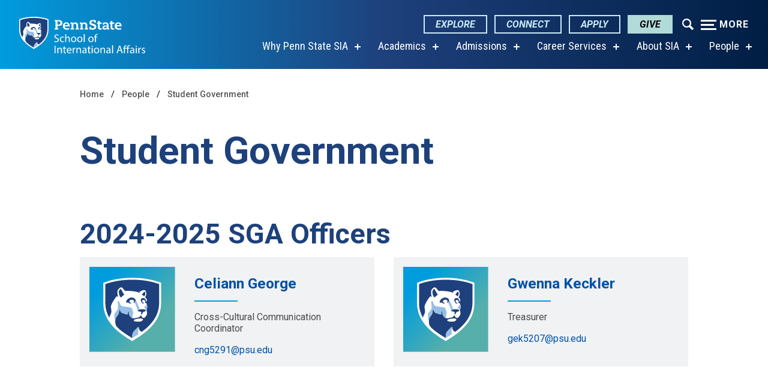

--- FILE ---
content_type: text/html; charset=UTF-8
request_url: https://www.sia.psu.edu/people/student-government
body_size: 8715
content:



<!DOCTYPE html>
<html lang="en-US">
<head>
<meta charset="utf-8" />
<meta name="viewport" content="width=device-width, initial-scale=1.0" />
<meta http-equiv="X-UA-Compatible" content="IE=edge" />



<title>Student Government - Penn State School of International Affairs</title>

<meta property="og:url" content="https://www.sia.psu.edu/people/student-government" />
<meta property="og:type" content="website" />
<meta property="og:title" content="Student Government - Penn State School of International Affairs" />

<!-- POST -->
<!-- PAGE -->
<meta property="og:image" content='/assets/uploads/globals/penn-state-sia-og-generic.jpg')>
<meta name="twitter:card" content="summary_large_image">



<link rel="icon" href="/favicon.ico" sizes="any">
<link rel="icon" href="/assets/img/favicon/icon.svg" type="image/svg+xml">
<link rel="apple-touch-icon" href="/assets/img/favicon/apple-touch-icon.png">
<link rel="manifest" href="/assets/img/favicon/site.webmanifest">


<link rel="preconnect" href="https://fonts.googleapis.com">
<link rel="preconnect" href="https://fonts.gstatic.com" crossorigin>
<link href="https://fonts.googleapis.com/css2?family=Roboto+Condensed:ital,wght@0,400;0,700;1,700&display=swap" rel="stylesheet">
<link href="https://fonts.googleapis.com/css2?family=Roboto+Slab:wght@300;400;700&display=swap" rel="stylesheet">
<link href="https://fonts.googleapis.com/css2?family=Roboto:ital,wght@0,400;0,500;0,700;1,400;1,500;1,700&display=swap" rel="stylesheet">    
<link href="https://unpkg.com/aos@2.3.1/dist/aos.css" rel="stylesheet">
<link rel="stylesheet" href="/css/styles.css">   
<script src="https://ajax.googleapis.com/ajax/libs/jquery/3.4.1/jquery.min.js"></script>




 <!-- Facebook Pixel Code --><script>

  !function(f,b,e,v,n,t,s)

  {if(f.fbq)return;n=f.fbq=function(){n.callMethod?

  n.callMethod.apply(n,arguments):n.queue.push(arguments)};

  if(!f._fbq)f._fbq=n;n.push=n;n.loaded=!0;n.version='2.0';

  n.queue=[];t=b.createElement(e);t.async=!0;

  t.src=v;s=b.getElementsByTagName(e)[0];

  s.parentNode.insertBefore(t,s)}(window, document,'script',

  'https://connect.facebook.net/en_US/fbevents.js');

  fbq('init', '842235559251157');

  fbq('track', 'PageView');

</script><!-- End Facebook Pixel Code -->



<!-- Global site tag (gtag.js) - Google Ads: 963001461 -->
<script async src="https://www.googletagmanager.com/gtag/js?id=AW-963001461"></script>
<script>
  window.dataLayer = window.dataLayer || [];
  function gtag(){dataLayer.push(arguments);}
  gtag('js', new Date());

  gtag('config', 'AW-963001461');
</script>
  


	<!-- Google Tag Manager --><script>(function(w,d,s,l,i){w[l]=w[l]||[];w[l].push({'gtm.start':
	new Date().getTime(),event:'gtm.js'});var f=d.getElementsByTagName(s)[0],
	j=d.createElement(s),dl=l!='dataLayer'?'&l='+l:'';j.async=true;j.src=
	'//www.googletagmanager.com/gtm.js?id='+i+dl;f.parentNode.insertBefore(j,f);
	})(window,document,'script','dataLayer','GTM-NWMWGZ');</script><!-- End Google Tag Manager -->
 


 
<!-- Google Code for Remarketing Tag -->
<!-- Remarketing tags may not be associated with personally identifiable information or placed on pages related to sensitive categories. 
See more information and instructions on how to setup the tag on: http://google.com/ads/remarketingsetup -->
<script type="text/javascript">
/* <![CDATA[ */
var google_conversion_id = 964915347;
var google_custom_params = window.google_tag_params;
var google_remarketing_only = true;
/* ]]> */
</script>
<script type="text/javascript" src="//www.googleadservices.com/pagead/conversion.js">
</script><!-- End Google Code for Remarketing Tag -->


 

<!-- Ping --><script async="async" src="https://admissions.pennstatelaw.psu.edu/ping">/**/</script><!-- End Ping -->

	<!-- Google Tag Manager --><script>(function(w,d,s,l,i){w[l]=w[l]||[];w[l].push({'gtm.start':
	new Date().getTime(),event:'gtm.js'});var f=d.getElementsByTagName(s)[0],
	j=d.createElement(s),dl=l!='dataLayer'?'&l='+l:'';j.async=true;j.src=
	'//www.googletagmanager.com/gtm.js?id='+i+dl;f.parentNode.insertBefore(j,f);
	})(window,document,'script','dataLayer','G-2RSZJV86XD');</script><!-- End Google Tag Manager -->
 


 <!-- Facebook Pixel Code --><script>

  !function(f,b,e,v,n,t,s)

  {if(f.fbq)return;n=f.fbq=function(){n.callMethod?

  n.callMethod.apply(n,arguments):n.queue.push(arguments)};

  if(!f._fbq)f._fbq=n;n.push=n;n.loaded=!0;n.version='2.0';

  n.queue=[];t=b.createElement(e);t.async=!0;

  t.src=v;s=b.getElementsByTagName(e)[0];

  s.parentNode.insertBefore(t,s)}(window, document,'script',

  'https://connect.facebook.net/en_US/fbevents.js');

  fbq('init', '2540286149503219');

  fbq('track', 'PageView');

</script><!-- End Facebook Pixel Code -->




  
</head>

<body class="theme-vibrant-blue">


	
 
<noscript><img height="1" width="1" style="display:none"
src="https://www.facebook.com/tr?id=842235559251157&ev=PageView&noscript=1" alt="Facebook pixel" /></noscript>




	



<!-- Google Tag Manager -->
<noscript><iframe src="//www.googletagmanager.com/ns.html?id=GTM-NWMWGZ"
height="0" width="0" style="display:none;visibility:hidden"></iframe></noscript>

	



	


<noscript>
<div style="display:inline;">
<img height="1" width="1" style="border-style:none;" alt="" src="//googleads.g.doubleclick.net/pagead/viewthroughconversion/964915347/?guid=ON&amp;script=0"/>
</div>
</noscript>



	



<!-- Google Tag Manager -->
<noscript><iframe src="//www.googletagmanager.com/ns.html?id=G-2RSZJV86XD"
height="0" width="0" style="display:none;visibility:hidden"></iframe></noscript>

	



	
 
<noscript><img height="1" width="1" style="display:none"
src="https://www.facebook.com/tr?id=2540286149503219&ev=PageView&noscript=1" alt="Facebook pixel" /></noscript>





<header>
    <div class="header-wrap">
    
    

        <!--  Skip to main content  -->

        <a href="#main-content" class="access-hidden">Skip to main content</a>

        <!--   Main Navigation  -->

        <nav id="navigation">
            <div class="container container-fixed-wide">
                <div class="brand brand-sia" id="brand">
                    <!-- MARK -->

                    <a href="/" class="header-logo">
                        <img src="/assets/components/img/PSU_SIA_RGB_REV_2C.svg" alt="Nittany Lion Shield Penn State School of International Affairs Logo" id="header-logo" />
                        <span class="access-hidden">Penn State School of International Affairs homepage</span>
                    </a>

                    <!-- NAVIGATION -->
                    <ul
                        id="main-nav"
                        aria-label="The navigation for this website has submenus. If you are using NVDA, and you would like to exit a submenu, press the tab key to begin using tabbed browsing then press the escape key to exit the submenu."
                    >
                    
                            	
            		

  <!-- case of children -->
    
        <li class="has-submenu">
			<a href="https://sia.psu.edu/why-penn-state-sia" aria-haspopup="true">Why Penn State SIA</a>

		<div class="dropdown-content">
		<div class="submenu-links">
		<ul>
			<li><a href="https://sia.psu.edu/why-penn-state-sia" aria-haspopup="true">Why Penn State SIA</a></li>
		    		        		        	<li><a href="https://sia.psu.edu/why-penn-state-sia/global-community-central-location">Global Community, Central Location</a></li>
		        		    		        		        	<li><a href="https://sia.psu.edu/why-penn-state-sia/customize-your-degree">Flexible Degree Options</a></li>
		        		    		        		        	<li><a href="https://sia.psu.edu/why-penn-state-sia/elite-faculty">Elite Faculty</a></li>
		        		    		        		        	<li><a href="https://sia.psu.edu/why-penn-state-sia/experiential-learning">Experiential Learning</a></li>
		        		    		        		        	<li><a href="https://sia.psu.edu/why-penn-state-sia/education-abroad">Education Abroad</a></li>
		        		    		        		        	<li><a href="https://sia.psu.edu/why-penn-state-sia/apsia">APSIA Member</a></li>
		        		    		</ul>
		 </div>
		 </div>
    </li>
    
    <!-- end if option if parent is hidden -->
    
            		

  <!-- case of children -->
    
        <li class="has-submenu">
			<a href="https://sia.psu.edu/academics" aria-haspopup="true">Academics</a>

		<div class="dropdown-content">
		<div class="submenu-links">
		<ul>
			<li><a href="https://sia.psu.edu/academics" aria-haspopup="true">Academics</a></li>
		    		        		        	<li><a href="https://sia.psu.edu/academics/mia">Master of International Affairs</a></li>
		        		    		        		        	<li><a href="https://sia.psu.edu/academics/ms">Master of Science in Global Economic and Business Relations</a></li>
		        		    		        		        	<li><a href="https://sia.psu.edu/academics/joint-degree-programs">Joint Degrees</a></li>
		        		    		        		        	<li><a href="https://sia.psu.edu/academics/graduate-certificates">Graduate Certificates</a></li>
		        		    		        		        	<li><a href="https://sia.psu.edu/academics/research-opportunities">Research Opportunities</a></li>
		        		    		        		        	<li><a href="https://sia.psu.edu/academics/education-abroad">Education Abroad</a></li>
		        		    		</ul>
		 </div>
		 </div>
    </li>
    
    <!-- end if option if parent is hidden -->
    
            		

  <!-- case of children -->
    
        <li class="has-submenu">
			<a href="https://sia.psu.edu/admissions" aria-haspopup="true">Admissions</a>

		<div class="dropdown-content">
		<div class="submenu-links">
		<ul>
			<li><a href="https://sia.psu.edu/admissions" aria-haspopup="true">Admissions</a></li>
		    		        		        	<li><a href="https://sia.psu.edu/admissions/degree-options">Degree Options</a></li>
		        		    		        		        	<li><a href="https://sia.psu.edu/admissions/tuition-financial-aid">Tuition &amp; Financial Aid</a></li>
		        		    		        		        	<li><a href="https://sia.psu.edu/admissions/admissions-policy">SIA Admissions Policy</a></li>
		        		    		        		        	<li><a href="https://sia.psu.edu/admissions/admissions-faq">Admissions FAQs</a></li>
		        		    		</ul>
		 </div>
		 </div>
    </li>
    
    <!-- end if option if parent is hidden -->
    
            		

  <!-- case of children -->
    
        <li class="has-submenu">
			<a href="https://sia.psu.edu/career-services" aria-haspopup="true">Career Services</a>

		<div class="dropdown-content">
		<div class="submenu-links">
		<ul>
			<li><a href="https://sia.psu.edu/career-services" aria-haspopup="true">Career Services</a></li>
		    		        		        	<li><a href="https://sia.psu.edu/career-services/available-services">Available Services</a></li>
		        		    		        		        	<li><a href="https://sia.psu.edu/career-services/networking">Networking</a></li>
		        		    		        		        	<li><a href="https://sia.psu.edu/career-services/career-outcomes">Career Outcomes</a></li>
		        		    		        		        	<li><a href="https://sia.psu.edu/career-services/information-for-employers">Information for Employers</a></li>
		        		    		</ul>
		 </div>
		 </div>
    </li>
    
    <!-- end if option if parent is hidden -->
    
            		

  <!-- case of children -->
    
        <li class="has-submenu">
			<a href="https://sia.psu.edu/about" aria-haspopup="true">About SIA</a>

		<div class="dropdown-content">
		<div class="submenu-links">
		<ul>
			<li><a href="https://sia.psu.edu/about" aria-haspopup="true">About SIA</a></li>
		    		        		        	<li><a href="https://sia.psu.edu/about/deib">Diversity, Equity, Inclusion, and Belonging</a></li>
		        		    		        		        	<li><a href="https://sia.psu.edu/about/strategic-plan">Strategic Plan</a></li>
		        		    		        		        	<li><a href="https://sia.psu.edu/about/advisory-board">Advisory Board</a></li>
		        		    		        		        	<li><a href="https://sia.psu.edu/about/news-events">News</a></li>
		        		    		        		        	<li><a href="https://sia.psu.edu/about/events">Events</a></li>
		        		    		        		        	<li><a href="https://sia.psu.edu/about/connect">Connect with Us</a></li>
		        		    		</ul>
		 </div>
		 </div>
    </li>
    
    <!-- end if option if parent is hidden -->
    
            		

  <!-- case of children -->
    
        <li class="has-submenu">
			<a href="https://sia.psu.edu/people" aria-haspopup="true">People</a>

		<div class="dropdown-content">
		<div class="submenu-links">
		<ul>
			<li><a href="https://sia.psu.edu/people" aria-haspopup="true">People</a></li>
		    		        		        	<li><a href="https://sia.psu.edu/people/faculty">Faculty</a></li>
		        		    		        		        	<li><a href="https://sia.psu.edu/people/staff">Staff</a></li>
		        		    		        		        	<li><a href="https://sia.psu.edu/people/student-government">Student Government</a></li>
		        		    		        		        	<li><a href="https://sia.psu.edu/people/black-student-association">Black Student Association</a></li>
		        		    		</ul>
		 </div>
		 </div>
    </li>
    
    <!-- end if option if parent is hidden -->
    
            		

  <!-- case of children -->
    
        <!-- if parent hidden - display nothing -->
    
    <!-- end if option if parent is hidden -->
    
            		

  <!-- case of children -->
    
        <!-- if parent hidden - display nothing -->
    
    <!-- end if option if parent is hidden -->
    
            
                    </ul>

                    <!-- CTA -->
                    <div class="header-buttons">
                        <div class="btn-wrap">


<a href="https://sia.psu.edu/why-penn-state-sia" class="button gradient-button-hover cta-button">Explore</a>
<a href="https://sia.psu.edu/about/connect" class="button gradient-button-hover cta-button">Connect</a>
<a href="https://sia.psu.edu/admissions/degree-options" class="button gradient-button-hover cta-button">Apply</a>
<a href="https://secure.ddar.psu.edu/s/1218/2014/index.aspx?sid=1218&amp;gid=1&amp;pgid=658&amp;cid=2321&amp;dids=1829.2597.17558&amp;bledit=1&amp;appealcode=AD52Z" class="button gradient-button-hover cta-button">Give</a>


                     
                            <div class="more-menu-buttons">
                                <button class="toggle-search open-dialog" type="button" aria-label="Expand navigation menu"><i class="icon-search-1"></i></button>
                                <button class="hamburger hamburger--arrow-r open-dialog" type="button">
                                    <span class="hamburger-box">
                                        <span class="hamburger-inner"></span>
                                    </span>
                                    <span class="hamburger-more">More</span><span class="hamburger-menu">Menu</span>
                                </button>
                            </div>
                        </div>
                    </div>
                </div>
            </div>
        </nav>
        <!-- end of nav -->
    </div>

    <div class="main-dialog full-menu-wrap" role="dialog" aria-labelledby="dialog-title" aria-describedby="dialog-description">
        <div class="full-menu">
            <div id="dialog-title" class="sr-only">Full site navigation menu</div>
            <p id="dialog-description" class="sr-only">This dialog contains the full navigation menu for sia.psu.edu.</p>
            <a href="/" class="full-menu-mark"><img src="/assets/components/img/PSU_SIA_RGB_2C.svg" alt="Penn State School of International Affairs mark" /></a>

            <form class="search-form" action="https://sia.psu.edu/search/results">
                <div class="input-group mb-3">
                    <label for="search-term" class="visibility-hidden">Search Term</label>
                  
                    <input class="form-control" type="search" id="search-term" name="q" placeholder="What are you looking for?" autocomplete="off" />
                    <div class="input-group-append">
                        <button class="btn btn-outline-secondary" type="submit"><img src="/assets/components/img/header/magnifying-glass.png" alt="search icon" /></button>
                    </div>
                   
                </div>
            </form>
            <div class="cta-container">
                <div class="wrap-cta">
                   					<a href="https://sia.psu.edu/why-penn-state-sia" class="button gradient-button-hover cta-button">Explore</a>
										<a href="https://sia.psu.edu/about/connect" class="button gradient-button-hover cta-button">Connect</a>
										<a href="https://sia.psu.edu/admissions/degree-options" class="button gradient-button-hover cta-button">Apply</a>
										<a href="https://secure.ddar.psu.edu/s/1218/2014/index.aspx?sid=1218&amp;gid=1&amp;pgid=658&amp;cid=2321&amp;dids=1829.2597.17558&amp;bledit=1&amp;appealcode=AD52Z" class="button gradient-button-hover cta-button">Give</a>
					                </div>
            </div>
            <ul id="modal-main-nav">
            	            	
            		

  <!-- case of children -->
    
        <li class="has-submenu">
			<a href="https://sia.psu.edu/why-penn-state-sia" aria-haspopup="true">Why Penn State SIA</a>

		<div class="dropdown-content">
		<div class="submenu-links">
		<ul>
			<li><a href="https://sia.psu.edu/why-penn-state-sia" aria-haspopup="true">Why Penn State SIA</a></li>
		    		        		        	<li><a href="https://sia.psu.edu/why-penn-state-sia/global-community-central-location">Global Community, Central Location</a></li>
		        		    		        		        	<li><a href="https://sia.psu.edu/why-penn-state-sia/customize-your-degree">Flexible Degree Options</a></li>
		        		    		        		        	<li><a href="https://sia.psu.edu/why-penn-state-sia/elite-faculty">Elite Faculty</a></li>
		        		    		        		        	<li><a href="https://sia.psu.edu/why-penn-state-sia/experiential-learning">Experiential Learning</a></li>
		        		    		        		        	<li><a href="https://sia.psu.edu/why-penn-state-sia/education-abroad">Education Abroad</a></li>
		        		    		        		        	<li><a href="https://sia.psu.edu/why-penn-state-sia/apsia">APSIA Member</a></li>
		        		    		</ul>
		 </div>
		 </div>
    </li>
    
    <!-- end if option if parent is hidden -->
    
            		

  <!-- case of children -->
    
        <li class="has-submenu">
			<a href="https://sia.psu.edu/academics" aria-haspopup="true">Academics</a>

		<div class="dropdown-content">
		<div class="submenu-links">
		<ul>
			<li><a href="https://sia.psu.edu/academics" aria-haspopup="true">Academics</a></li>
		    		        		        	<li><a href="https://sia.psu.edu/academics/mia">Master of International Affairs</a></li>
		        		    		        		        	<li><a href="https://sia.psu.edu/academics/ms">Master of Science in Global Economic and Business Relations</a></li>
		        		    		        		        	<li><a href="https://sia.psu.edu/academics/joint-degree-programs">Joint Degrees</a></li>
		        		    		        		        	<li><a href="https://sia.psu.edu/academics/graduate-certificates">Graduate Certificates</a></li>
		        		    		        		        	<li><a href="https://sia.psu.edu/academics/research-opportunities">Research Opportunities</a></li>
		        		    		        		        	<li><a href="https://sia.psu.edu/academics/education-abroad">Education Abroad</a></li>
		        		    		</ul>
		 </div>
		 </div>
    </li>
    
    <!-- end if option if parent is hidden -->
    
            		

  <!-- case of children -->
    
        <li class="has-submenu">
			<a href="https://sia.psu.edu/admissions" aria-haspopup="true">Admissions</a>

		<div class="dropdown-content">
		<div class="submenu-links">
		<ul>
			<li><a href="https://sia.psu.edu/admissions" aria-haspopup="true">Admissions</a></li>
		    		        		        	<li><a href="https://sia.psu.edu/admissions/degree-options">Degree Options</a></li>
		        		    		        		        	<li><a href="https://sia.psu.edu/admissions/tuition-financial-aid">Tuition &amp; Financial Aid</a></li>
		        		    		        		        	<li><a href="https://sia.psu.edu/admissions/admissions-policy">SIA Admissions Policy</a></li>
		        		    		        		        	<li><a href="https://sia.psu.edu/admissions/admissions-faq">Admissions FAQs</a></li>
		        		    		</ul>
		 </div>
		 </div>
    </li>
    
    <!-- end if option if parent is hidden -->
    
            		

  <!-- case of children -->
    
        <li class="has-submenu">
			<a href="https://sia.psu.edu/career-services" aria-haspopup="true">Career Services</a>

		<div class="dropdown-content">
		<div class="submenu-links">
		<ul>
			<li><a href="https://sia.psu.edu/career-services" aria-haspopup="true">Career Services</a></li>
		    		        		        	<li><a href="https://sia.psu.edu/career-services/available-services">Available Services</a></li>
		        		    		        		        	<li><a href="https://sia.psu.edu/career-services/networking">Networking</a></li>
		        		    		        		        	<li><a href="https://sia.psu.edu/career-services/career-outcomes">Career Outcomes</a></li>
		        		    		        		        	<li><a href="https://sia.psu.edu/career-services/information-for-employers">Information for Employers</a></li>
		        		    		</ul>
		 </div>
		 </div>
    </li>
    
    <!-- end if option if parent is hidden -->
    
            		

  <!-- case of children -->
    
        <li class="has-submenu">
			<a href="https://sia.psu.edu/about" aria-haspopup="true">About SIA</a>

		<div class="dropdown-content">
		<div class="submenu-links">
		<ul>
			<li><a href="https://sia.psu.edu/about" aria-haspopup="true">About SIA</a></li>
		    		        		        	<li><a href="https://sia.psu.edu/about/deib">Diversity, Equity, Inclusion, and Belonging</a></li>
		        		    		        		        	<li><a href="https://sia.psu.edu/about/strategic-plan">Strategic Plan</a></li>
		        		    		        		        	<li><a href="https://sia.psu.edu/about/advisory-board">Advisory Board</a></li>
		        		    		        		        	<li><a href="https://sia.psu.edu/about/news-events">News</a></li>
		        		    		        		        	<li><a href="https://sia.psu.edu/about/events">Events</a></li>
		        		    		        		        	<li><a href="https://sia.psu.edu/about/connect">Connect with Us</a></li>
		        		    		</ul>
		 </div>
		 </div>
    </li>
    
    <!-- end if option if parent is hidden -->
    
            		

  <!-- case of children -->
    
        <li class="has-submenu">
			<a href="https://sia.psu.edu/people" aria-haspopup="true">People</a>

		<div class="dropdown-content">
		<div class="submenu-links">
		<ul>
			<li><a href="https://sia.psu.edu/people" aria-haspopup="true">People</a></li>
		    		        		        	<li><a href="https://sia.psu.edu/people/faculty">Faculty</a></li>
		        		    		        		        	<li><a href="https://sia.psu.edu/people/staff">Staff</a></li>
		        		    		        		        	<li><a href="https://sia.psu.edu/people/student-government">Student Government</a></li>
		        		    		        		        	<li><a href="https://sia.psu.edu/people/black-student-association">Black Student Association</a></li>
		        		    		</ul>
		 </div>
		 </div>
    </li>
    
    <!-- end if option if parent is hidden -->
    
            		

  <!-- case of children -->
    
        <!-- if parent hidden - display nothing -->
    
    <!-- end if option if parent is hidden -->
    
            		

  <!-- case of children -->
    
        <!-- if parent hidden - display nothing -->
    
    <!-- end if option if parent is hidden -->
    

            
            
            
            
            </ul>
            <div class="audience-menu">
                <h4>Information For</h4>
               				<ul>
								    <li><a  href="https://sia.psu.edu/information-for/alumni">Alumni</a></li>
				
										
				    				    								    <li><a  href="https://intranet.sia.psu.edu/">Current Students, Faculty, and Staff</a></li>
				
										
				    				    								    <li><a  href="https://sia.psu.edu/information-for/employers">Employers</a></li>
				
										
				    				    								    <li><a  href="https://sia.psu.edu/information-for/peace-corps-volunteers">Peace Corps Volunteers</a></li>
				
										
				    				    								    <li><a  href="https://sia.psu.edu/information-for/military-and-veterans">U.S. Military and Veterans</a></li>
				
										
				    				    								</ul>
            </div>

            <div class="helpful-links-menu">
                <h4>Helpful Links</h4>
                 				<ul>
								    <li><a  href="https://sia.psu.edu/about/news-events">News</a></li>
				
										
				    				    								    <li><a  href="https://sia.psu.edu/about/events">Events</a></li>
				
										
				    				    								    <li><a  href="https://intranet.sia.psu.edu/">Intranet</a></li>
				
										
				    				    								    <li><a  href="https://sia.psu.edu/about/connect">Connect with SIA</a></li>
				
										
				    				    								</ul>
            </div>

        <div class="social-menu">
                <h4 class="social-heading">Social Media</h4>
                <ul>               
 
	
<li><a href="https://www.facebook.com/PennStateSIA">

<svg aria-hidden="true" height="30" width="30" focusable="false" data-prefix="fab"
data-icon="facebook" role="img" xmlns="http://www.w3.org/2000/svg" viewBox="0 0 512 512"><path d="M504 256C504 119 393 8 256 8S8 119 8 256c0 123.78 90.69 226.38 209.25 245V327.69h-63V256h63v-54.64c0-62.15 37-96.48 93.67-96.48 27.14 0 55.52 4.84 55.52 4.84v61h-31.28c-30.8 0-40.41 19.12-40.41 38.73V256h68.78l-11 71.69h-57.78V501C413.31 482.38 504 379.78 504 256z"></path></svg><span>Facebook</span>



	

	

</a></li>
	
	
<li><a href="https://twitter.com/PennStateSIA">


<svg aria-hidden="true" height="30" width="30" focusable="false" data-prefix="fab" data-icon="twitter" role="img" xmlns="http://www.w3.org/2000/svg" viewBox="0 0 512 512"><path d="M459.37 151.716c.325 4.548.325 9.097.325 13.645 0 138.72-105.583 298.558-298.558 298.558-59.452 0-114.68-17.219-161.137-47.106 8.447.974 16.568 1.299 25.34 1.299 49.055 0 94.213-16.568 130.274-44.832-46.132-.975-84.792-31.188-98.112-72.772 6.498.974 12.995 1.624 19.818 1.624 9.421 0 18.843-1.3 27.614-3.573-48.081-9.747-84.143-51.98-84.143-102.985v-1.299c13.969 7.797 30.214 12.67 47.431 13.319-28.264-18.843-46.781-51.005-46.781-87.391 0-19.492 5.197-37.36 14.294-52.954 51.655 63.675 129.3 105.258 216.365 109.807-1.624-7.797-2.599-15.918-2.599-24.04 0-57.828 46.782-104.934 104.934-104.934 30.213 0 57.502 12.67 76.67 33.137 23.715-4.548 46.456-13.32 66.599-25.34-7.798 24.366-24.366 44.833-46.132 57.827 21.117-2.273 41.584-8.122 60.426-16.243-14.292 20.791-32.161 39.308-52.628 54.253z"></path></svg><span>Twitter</span>


	

	

</a></li>
	
	
<li><a href="https://www.instagram.com/pennstatesia/">



<svg aria-hidden="true" height="30" width="26.25" focusable="false" data-prefix="fab" data-icon="instagram" role="img" xmlns="http://www.w3.org/2000/svg" viewBox="0 0 448 512"><path d="M224.1 141c-63.6 0-114.9 51.3-114.9 114.9s51.3 114.9 114.9 114.9S339 319.5 339 255.9 287.7 141 224.1 141zm0 189.6c-41.1 0-74.7-33.5-74.7-74.7s33.5-74.7 74.7-74.7 74.7 33.5 74.7 74.7-33.6 74.7-74.7 74.7zm146.4-194.3c0 14.9-12 26.8-26.8 26.8-14.9 0-26.8-12-26.8-26.8s12-26.8 26.8-26.8 26.8 12 26.8 26.8zm76.1 27.2c-1.7-35.9-9.9-67.7-36.2-93.9-26.2-26.2-58-34.4-93.9-36.2-37-2.1-147.9-2.1-184.9 0-35.8 1.7-67.6 9.9-93.9 36.1s-34.4 58-36.2 93.9c-2.1 37-2.1 147.9 0 184.9 1.7 35.9 9.9 67.7 36.2 93.9s58 34.4 93.9 36.2c37 2.1 147.9 2.1 184.9 0 35.9-1.7 67.7-9.9 93.9-36.2 26.2-26.2 34.4-58 36.2-93.9 2.1-37 2.1-147.8 0-184.8zM398.8 388c-7.8 19.6-22.9 34.7-42.6 42.6-29.5 11.7-99.5 9-132.1 9s-102.7 2.6-132.1-9c-19.6-7.8-34.7-22.9-42.6-42.6-11.7-29.5-9-99.5-9-132.1s-2.6-102.7 9-132.1c7.8-19.6 22.9-34.7 42.6-42.6 29.5-11.7 99.5-9 132.1-9s102.7-2.6 132.1 9c19.6 7.8 34.7 22.9 42.6 42.6 11.7 29.5 9 99.5 9 132.1s2.7 102.7-9 132.1z">
</path></svg><span>Instagram</span>


	

	

</a></li>
	
	
<li><a href="https://www.linkedin.com/school/penn-state-sia/">




<svg aria-hidden="true" height="30" width="26.25" focusable="false" data-prefix="fab" data-icon="linkedin" role="img" xmlns="http://www.w3.org/2000/svg" viewBox="0 0 448 512"><path d="M416 32H31.9C14.3 32 0 46.5 0 64.3v383.4C0 465.5 14.3 480 31.9 480H416c17.6 0 32-14.5 32-32.3V64.3c0-17.8-14.4-32.3-32-32.3zM135.4 416H69V202.2h66.5V416zm-33.2-243c-21.3 0-38.5-17.3-38.5-38.5S80.9 96 102.2 96c21.2 0 38.5 17.3 38.5 38.5 0 21.3-17.2 38.5-38.5 38.5zm282.1 243h-66.4V312c0-24.8-.5-56.7-34.5-56.7-34.6 0-39.9 27-39.9 54.9V416h-66.4V202.2h63.7v29.2h.9c8.9-16.8 30.6-34.5 62.9-34.5 67.2 0 79.7 44.3 79.7 101.9V416z"></path></svg><span>LinkedIn</span>

	

	

</a></li>
	
	
<li><a href="https://www.youtube.com/c/PennStateSchoolofInternationalAffairs/">





<svg aria-hidden="true" height="30" width="30" focusable="false" data-prefix="fab" data-icon="youtube" role="img" xmlns="http://www.w3.org/2000/svg" viewBox="0 0 31 20"> <path d="m30.358 3.401c-.365-1.328-1.39-2.369-2.698-2.74-2.417-.657-12.141-.657-12.141-.657s-9.704-.017-12.146.657c-1.307.371-2.332 1.412-2.698 2.74-.458 2.512-.683 5.062-.674 7.617-.008 2.545.218 5.086.674 7.588.366 1.328 1.391 2.369 2.698 2.74 2.414.658 12.141.658 12.141.658s9.7 0 12.141-.658c1.308-.371 2.333-1.412 2.698-2.74.447-2.503.663-5.044.646-7.588.021-2.554-.194-5.104-.641-7.617zm-17.946 12.327v-9.44l8.094 4.726z"></path></svg><span>YouTube</span>
	

	

</a></li>
	
	
<li><a href="https://www.tiktok.com/@pennstatesia?lang=en">





	

	
	
<svg aria-hidden="true" height="30" width="26.25" focusable="false" data-prefix="fab" data-icon="tiktok" role="img"   xmlns="http://www.w3.org/2000/svg" viewBox="0 0 448 512"><path d="M448,209.91a210.06,210.06,0,0,1-122.77-39.25V349.38A162.55,162.55,0,1,1,185,188.31V278.2a74.62,74.62,0,1,0,52.23,71.18V0l88,0a121.18,121.18,0,0,0,1.86,22.17h0A122.18,122.18,0,0,0,381,102.39a121.43,121.43,0,0,0,67,20.14Z"/></svg>
<span>TikTok</span>

</a></li>
	
	

</ul>            </div>
               
            <button class="close-menu close-dialog" aria-label="Close Navigation">
                <span></span>
                Close
            </button>
        </div>
    </div>
    <!-- full menu wrap -->
</header>
    
<article id="main-content" class="main page-content page-content-standard" role="main">

<!-- IF ANTI HERO -->

   

<div class="container-fluid container-standard-y-padding pb-small pb-0">        
<div class="container container-fixed-standard">
<div class="col">	



  <ol class="breadcrumb">
    <li>
      <a href="/">Home</a>
    </li>
        	    	    																
		            <li>
		              <a href="https://sia.psu.edu/people">People</a>
		            </li>
		        		    			    																
		            <li>
		              <a href="https://sia.psu.edu/people/student-government">Student Government</a>
		            </li>
		        		    			    							    							    							    							  </ol>

	

<h1 data-aos-duration="750" data-aos="fade-up" data-aos-once="true" class="hero-header">Student Government</h1>

      

</div></div></div>



<!-- ELSE IF SHORT HERO -->

 

                
<section class="container-fluid container-standard-y-padding">        
<div class="container container-fixed-standard">
<div class="col">	


<div class="content-block">	
<h2>2024-2025 SGA Officers </h2>

</div>
     




	







<div class="directory-people">


<div class="directory-grid">
	
<div data-aos-duration="1000" data-aos="fade" data-aos-once="true" class="directory-card G directory person type student government association ">


<div class="directory-image">
<img src="/assets/uploads/globals/_480x480_crop_center-center_80_none/default-sia-square-img.svg" alt="Penn State shield logo featuring a stylized mountain lion in white and light blue on a blue to green gradient background." />
		
</div>

<div class="directory-details">
<h3><a href="/people/individual/celiann-george"> Celiann George</a></h3>
<b class="separating-line-secondary"></b>

<ul class="directory-title-list">
<li>Cross-Cultural Communication Coordinator</li>
</ul>

<div class="directory-item"><p><a href="mailto:cng5291@psu.edu">cng5291@psu.edu</a></p></div>

</div>

</div> 
<div data-aos-duration="1000" data-aos="fade" data-aos-once="true" class="directory-card K directory person type student government association ">


<div class="directory-image">
<img src="/assets/uploads/globals/_480x480_crop_center-center_80_none/default-sia-square-img.svg" alt="Penn State shield logo featuring a stylized mountain lion in white and light blue on a blue to green gradient background." />
		
</div>

<div class="directory-details">
<h3><a href="/people/individual/gwenna-keckler"> Gwenna Keckler</a></h3>
<b class="separating-line-secondary"></b>

<ul class="directory-title-list">
<li>Treasurer</li>
</ul>

<div class="directory-item"><p><a href="mailto:gek5207@psu.edu">gek5207@psu.edu</a></p></div>

</div>

</div> 
<div data-aos-duration="1000" data-aos="fade" data-aos-once="true" class="directory-card P directory person type student government association ">


<div class="directory-image">
<img src="/assets/uploads/globals/_480x480_crop_center-center_80_none/default-sia-square-img.svg" alt="Penn State shield logo featuring a stylized mountain lion in white and light blue on a blue to green gradient background." />
		
</div>

<div class="directory-details">
<h3><a href="/people/individual/riegen-poduszlo-poduszlo"> Riegen Poduszlo Poduszlo</a></h3>
<b class="separating-line-secondary"></b>

<ul class="directory-title-list">
<li>Education Chair</li>
</ul>

<div class="directory-item"><p><a href="mailto:rjp302@psu.edu">rjp302@psu.edu</a></p></div>

</div>

</div> 
<div data-aos-duration="1000" data-aos="fade" data-aos-once="true" class="directory-card P directory person type student government association ">


<div class="directory-image">
<img src="/assets/uploads/globals/_480x480_crop_center-center_80_none/default-sia-square-img.svg" alt="Penn State shield logo featuring a stylized mountain lion in white and light blue on a blue to green gradient background." />
		
</div>

<div class="directory-details">
<h3><a href="/people/individual/mabel-proenza"> Mabel Proenza</a></h3>
<b class="separating-line-secondary"></b>

<ul class="directory-title-list">
<li>President</li>
<li></li>
</ul>

<div class="directory-item"><p><a href="mailto:mqp5925@psu.edu">mqp5925@psu.edu</a></p></div>

</div>

</div> 
<div data-aos-duration="1000" data-aos="fade" data-aos-once="true" class="directory-card R directory person type student government association ">


<div class="directory-image">
<img src="/assets/uploads/globals/_480x480_crop_center-center_80_none/default-sia-square-img.svg" alt="Penn State shield logo featuring a stylized mountain lion in white and light blue on a blue to green gradient background." />
		
</div>

<div class="directory-details">
<h3><a href="/people/individual/lucero-rodriguez"> Lucero Rodriguez</a></h3>
<b class="separating-line-secondary"></b>

<ul class="directory-title-list">
<li>Vice President</li>
</ul>

<div class="directory-item"><p><a href="mailto:ler5558@psu.edu">ler5558@psu.edu</a></p></div>

</div>

</div> 
<div data-aos-duration="1000" data-aos="fade" data-aos-once="true" class="directory-card S directory person type student government association ">


<div class="directory-image">
<img src="/assets/uploads/globals/_480x480_crop_center-center_80_none/default-sia-square-img.svg" alt="Penn State shield logo featuring a stylized mountain lion in white and light blue on a blue to green gradient background." />
		
</div>

<div class="directory-details">
<h3><a href="/people/individual/eli-stowell"> Eli Stowell</a></h3>
<b class="separating-line-secondary"></b>

<ul class="directory-title-list">
<li>Publicity Chair</li>
</ul>

<div class="directory-item"><p><a href="mailto:eds5472@psu.edu">eds5472@psu.edu</a></p></div>

</div>

</div> 
</div>

</div>

	






	

<div class="callout-box-content callout-box-note ">

<h3>SGA Elections</h3>
<b class="separating-line-secondary"></b>
<p>SIA students vote on Student Government Association (SGA) candidates for<br />President, Vice President, Cross-Cultural Communication Chair, Education<br />Chair and Treasurer each spring for one-year terms beginning the following<br />fall.<br /><br />In early September, SIA SGA will hold elections for the 2024-2025 Secretary,<br />Social Chair, Philanthropy Chair, Publicity Chair, Fundraising Coordinator,<br />Law School Liaison, and IUG Representative.</p>

  

    

</div>
   
	
   


<script type="text/javascript">
window.onload=function() {
var menubutton = new Menubutton(document.getElementById('faqmenubutton'));
menubutton.init();
}
</script>

</div>
</div>
</section>
 
</article>
  
 

<section class="footer-wrap">
<div class="container container-fixed-wide">
<footer>

<div class="map-social-cta">

<div class="logo-map-replacement">
<a href="psu.edu"><img src="/assets/components/img/PSU_SIA_RGB_REV_2C.svg" alt="Penn State School of International Affairs Logo"></a>
</div>

<div class="footer-general-contact reverse">

<p class="footer-contact-address"><a href="https://goo.gl/maps/6E7HCdt8Ni7Q5fod8">Lewis Katz Building<br />University Park, PA 16802</a></p><p class="footer-contact-other">
<a href="tel:814-867-2242">814-867-2242</a><br />            
<a href="https://sia.psu.edu/about/connect">Connect with Us</a></p>   

</div>         

<div class="social-cta">
<ul>               
 
	
<li><a href="https://www.facebook.com/PennStateSIA">

<svg aria-hidden="true" height="30" width="30" focusable="false" data-prefix="fab"
data-icon="facebook" role="img" xmlns="http://www.w3.org/2000/svg" viewBox="0 0 512 512"><path d="M504 256C504 119 393 8 256 8S8 119 8 256c0 123.78 90.69 226.38 209.25 245V327.69h-63V256h63v-54.64c0-62.15 37-96.48 93.67-96.48 27.14 0 55.52 4.84 55.52 4.84v61h-31.28c-30.8 0-40.41 19.12-40.41 38.73V256h68.78l-11 71.69h-57.78V501C413.31 482.38 504 379.78 504 256z"></path></svg><span>Facebook</span>



	

	

</a></li>
	
	
<li><a href="https://twitter.com/PennStateSIA">


<svg aria-hidden="true" height="30" width="30" focusable="false" data-prefix="fab" data-icon="twitter" role="img" xmlns="http://www.w3.org/2000/svg" viewBox="0 0 512 512"><path d="M459.37 151.716c.325 4.548.325 9.097.325 13.645 0 138.72-105.583 298.558-298.558 298.558-59.452 0-114.68-17.219-161.137-47.106 8.447.974 16.568 1.299 25.34 1.299 49.055 0 94.213-16.568 130.274-44.832-46.132-.975-84.792-31.188-98.112-72.772 6.498.974 12.995 1.624 19.818 1.624 9.421 0 18.843-1.3 27.614-3.573-48.081-9.747-84.143-51.98-84.143-102.985v-1.299c13.969 7.797 30.214 12.67 47.431 13.319-28.264-18.843-46.781-51.005-46.781-87.391 0-19.492 5.197-37.36 14.294-52.954 51.655 63.675 129.3 105.258 216.365 109.807-1.624-7.797-2.599-15.918-2.599-24.04 0-57.828 46.782-104.934 104.934-104.934 30.213 0 57.502 12.67 76.67 33.137 23.715-4.548 46.456-13.32 66.599-25.34-7.798 24.366-24.366 44.833-46.132 57.827 21.117-2.273 41.584-8.122 60.426-16.243-14.292 20.791-32.161 39.308-52.628 54.253z"></path></svg><span>Twitter</span>


	

	

</a></li>
	
	
<li><a href="https://www.instagram.com/pennstatesia/">



<svg aria-hidden="true" height="30" width="26.25" focusable="false" data-prefix="fab" data-icon="instagram" role="img" xmlns="http://www.w3.org/2000/svg" viewBox="0 0 448 512"><path d="M224.1 141c-63.6 0-114.9 51.3-114.9 114.9s51.3 114.9 114.9 114.9S339 319.5 339 255.9 287.7 141 224.1 141zm0 189.6c-41.1 0-74.7-33.5-74.7-74.7s33.5-74.7 74.7-74.7 74.7 33.5 74.7 74.7-33.6 74.7-74.7 74.7zm146.4-194.3c0 14.9-12 26.8-26.8 26.8-14.9 0-26.8-12-26.8-26.8s12-26.8 26.8-26.8 26.8 12 26.8 26.8zm76.1 27.2c-1.7-35.9-9.9-67.7-36.2-93.9-26.2-26.2-58-34.4-93.9-36.2-37-2.1-147.9-2.1-184.9 0-35.8 1.7-67.6 9.9-93.9 36.1s-34.4 58-36.2 93.9c-2.1 37-2.1 147.9 0 184.9 1.7 35.9 9.9 67.7 36.2 93.9s58 34.4 93.9 36.2c37 2.1 147.9 2.1 184.9 0 35.9-1.7 67.7-9.9 93.9-36.2 26.2-26.2 34.4-58 36.2-93.9 2.1-37 2.1-147.8 0-184.8zM398.8 388c-7.8 19.6-22.9 34.7-42.6 42.6-29.5 11.7-99.5 9-132.1 9s-102.7 2.6-132.1-9c-19.6-7.8-34.7-22.9-42.6-42.6-11.7-29.5-9-99.5-9-132.1s-2.6-102.7 9-132.1c7.8-19.6 22.9-34.7 42.6-42.6 29.5-11.7 99.5-9 132.1-9s102.7-2.6 132.1 9c19.6 7.8 34.7 22.9 42.6 42.6 11.7 29.5 9 99.5 9 132.1s2.7 102.7-9 132.1z">
</path></svg><span>Instagram</span>


	

	

</a></li>
	
	
<li><a href="https://www.linkedin.com/school/penn-state-sia/">




<svg aria-hidden="true" height="30" width="26.25" focusable="false" data-prefix="fab" data-icon="linkedin" role="img" xmlns="http://www.w3.org/2000/svg" viewBox="0 0 448 512"><path d="M416 32H31.9C14.3 32 0 46.5 0 64.3v383.4C0 465.5 14.3 480 31.9 480H416c17.6 0 32-14.5 32-32.3V64.3c0-17.8-14.4-32.3-32-32.3zM135.4 416H69V202.2h66.5V416zm-33.2-243c-21.3 0-38.5-17.3-38.5-38.5S80.9 96 102.2 96c21.2 0 38.5 17.3 38.5 38.5 0 21.3-17.2 38.5-38.5 38.5zm282.1 243h-66.4V312c0-24.8-.5-56.7-34.5-56.7-34.6 0-39.9 27-39.9 54.9V416h-66.4V202.2h63.7v29.2h.9c8.9-16.8 30.6-34.5 62.9-34.5 67.2 0 79.7 44.3 79.7 101.9V416z"></path></svg><span>LinkedIn</span>

	

	

</a></li>
	
	
<li><a href="https://www.youtube.com/c/PennStateSchoolofInternationalAffairs/">





<svg aria-hidden="true" height="30" width="30" focusable="false" data-prefix="fab" data-icon="youtube" role="img" xmlns="http://www.w3.org/2000/svg" viewBox="0 0 31 20"> <path d="m30.358 3.401c-.365-1.328-1.39-2.369-2.698-2.74-2.417-.657-12.141-.657-12.141-.657s-9.704-.017-12.146.657c-1.307.371-2.332 1.412-2.698 2.74-.458 2.512-.683 5.062-.674 7.617-.008 2.545.218 5.086.674 7.588.366 1.328 1.391 2.369 2.698 2.74 2.414.658 12.141.658 12.141.658s9.7 0 12.141-.658c1.308-.371 2.333-1.412 2.698-2.74.447-2.503.663-5.044.646-7.588.021-2.554-.194-5.104-.641-7.617zm-17.946 12.327v-9.44l8.094 4.726z"></path></svg><span>YouTube</span>
	

	

</a></li>
	
	
<li><a href="https://www.tiktok.com/@pennstatesia?lang=en">





	

	
	
<svg aria-hidden="true" height="30" width="26.25" focusable="false" data-prefix="fab" data-icon="tiktok" role="img"   xmlns="http://www.w3.org/2000/svg" viewBox="0 0 448 512"><path d="M448,209.91a210.06,210.06,0,0,1-122.77-39.25V349.38A162.55,162.55,0,1,1,185,188.31V278.2a74.62,74.62,0,1,0,52.23,71.18V0l88,0a121.18,121.18,0,0,0,1.86,22.17h0A122.18,122.18,0,0,0,381,102.39a121.43,121.43,0,0,0,67,20.14Z"/></svg>
<span>TikTok</span>

</a></li>
	
	

</ul></div>

</div>



<ul class="footer-list-wrap">
            <li class="footer-list">
            <h2><a  href="https://sia.psu.edu/">SIA</a></h2>
			<b class="separating-line-secondary"></b>
                            <ul>
                                            <li>
                            <a href="https://sia.psu.edu/why-penn-state-sia">Why Penn State SIA</a>
                              </li>
                                            <li>
                            <a href="https://sia.psu.edu/academics">Academics</a>
                              </li>
                                            <li>
                            <a href="https://sia.psu.edu/admissions">Admissions</a>
                              </li>
                                            <li>
                            <a href="https://sia.psu.edu/career-services">Career Services</a>
                              </li>
                                            <li>
                            <a href="https://sia.psu.edu/about">About SIA</a>
                              </li>
                                            <li>
                            <a href="https://sia.psu.edu/people/faculty">Faculty</a>
                              </li>
                                    </ul>
                    </li>
              


<!-- will only add info for if this navigation exists -->
	
	 	 	 
           <li class="footer-list">
            <h2>Information For</h2>
			<b class="separating-line-secondary"></b>
			  
				<ul>
								    <li><a  href="https://sia.psu.edu/information-for/alumni">Alumni</a></li>
								    <li><a  href="https://intranet.sia.psu.edu/">Current Students, Faculty, and Staff</a></li>
								    <li><a  href="https://sia.psu.edu/information-for/employers">Employers</a></li>
								    <li><a  href="https://sia.psu.edu/information-for/peace-corps-volunteers">Peace Corps Volunteers</a></li>
								    <li><a  href="https://sia.psu.edu/information-for/military-and-veterans">U.S. Military and Veterans</a></li>
								</ul>
                    
</ul>
          
         
<div class="subfooter-contact">

<p class="footer-tagline"><span>Advance Your</span> Global Career.</p>

</div>

                 
</footer>
</div>
</section>

<section class="superfooter-legal">
<h2 class="access-hidden">Legal Statements</h2>            
<ul>
<li><a href="https://www.psu.edu/web-privacy-statement/">Privacy</a></li>
<li><a href="https://policy.psu.edu/policies/ad85">Non-Discrimination</a></li>
<li><a href="https://www.psu.edu/accessibilitystatement/">Accessibility</a></li>
<li> <a href="https://www.psu.edu/legal-statements/">Legal</a></li>
<li><a href="https://www.psu.edu/copyright-information/">The Pennsylvania State University &copy; 2026</a></li>
</ul>
</section>
            
<div class="dialog-overlay" tabindex="-1"></div>
<!--Stratcomm js -->
<script src="https://wpsu-client-assets.s3.us-east-2.amazonaws.com/stratcomm/v1/js/alert.js"></script>
<script src="https://wpsu-client-assets.s3.us-east-2.amazonaws.com/stratcomm/v1/js/main.js"></script>
<script src="https://wpsu-client-assets.s3.us-east-2.amazonaws.com/stratcomm/v1/js/dialog.js?v=2022"></script>
<script src="https://wpsu-client-assets.s3.us-east-2.amazonaws.com/stratcomm/v1/js/submenu.js"></script>
<script src="https://wpsu-client-assets.s3.us-east-2.amazonaws.com/stratcomm/v1/js/search.js"></script>
<script src="/assets/js/components/accordion.js"></script>

<script>
    var navDialogEl = document.querySelector('.main-dialog');
    var dialogOverlay = document.querySelector('.dialog-overlay');

    var myDialog = new Dialog(navDialogEl, dialogOverlay);
    myDialog.addEventListeners('.open-dialog', '.close-dialog');
</script>

<script src="https://unpkg.com/aos@2.3.1/dist/aos.js"></script>
<script>
  AOS.init();
</script>


                
<script async="async" src="https://admissions.psdl.psu.edu/live?cmd=embed&amp;id=9787fb19-2ba6-4019-9d13-e21e25692e9d"></script>

</body>
</html>

--- FILE ---
content_type: text/css
request_url: https://www.sia.psu.edu/css/styles.css
body_size: 33758
content:
@charset "UTF-8";
/* limestone gray 750 */
/* pa sky blue */
/** Reset */
/* simple reset for box sizing */
*,
*::before,
*::after {
  box-sizing: border-box;
}

/* simple reset for scroll behavior */
@media (prefers-reduced-motion: no-preference) {
  :root {
    scroll-behavior: smooth;
  }
}
a:link,
a:visited {
  text-decoration: none;
}

h1, h2, h3, h4, h5, h6, p {
  margin: 0;
  padding: 0;
}

img {
  display: block;
}

figure {
  margin: 0;
  padding: 0;
}

.no-top-margin {
  margin-top: 0 !important;
}

/*! normalize.css v8.0.1 | MIT License | github.com/necolas/normalize.css */
button, hr, input {
  overflow: visible;
}

progress, sub, sup {
  vertical-align: baseline;
}

[type=checkbox], [type=radio], legend {
  box-sizing: border-box;
  padding: 0;
}

html {
  line-height: 1.15;
  -webkit-text-size-adjust: 100%;
}

body {
  margin: 0;
}

details, main {
  display: block;
}

h1 {
  font-size: 2em;
  margin: 0.67em 0;
}

hr {
  box-sizing: content-box;
  height: 0;
}

code, kbd, pre, samp {
  font-family: monospace, monospace;
  font-size: 1em;
}

a {
  background-color: transparent;
}

abbr[title] {
  border-bottom: none;
  text-decoration: underline;
  text-decoration: underline dotted;
}

b, strong {
  font-weight: bolder;
}

small {
  font-size: 80%;
}

sub, sup {
  font-size: 75%;
  line-height: 0;
  position: relative;
}

sub {
  bottom: -0.25em;
}

sup {
  top: -0.5em;
}

img {
  border-style: none;
}

button, input, optgroup, select, textarea {
  font-family: inherit;
  font-size: 100%;
  line-height: 1.15;
  margin: 0;
}

button, select {
  text-transform: none;
}

[type=button], [type=reset], [type=submit], button {
  -webkit-appearance: button;
}

[type=button]::-moz-focus-inner, [type=reset]::-moz-focus-inner, [type=submit]::-moz-focus-inner, button::-moz-focus-inner {
  border-style: none;
  padding: 0;
}

[type=button]:-moz-focusring, [type=reset]:-moz-focusring, [type=submit]:-moz-focusring, button:-moz-focusring {
  outline: ButtonText dotted 1px;
}

fieldset {
  padding: 0.35em 0.75em 0.625em;
}

legend {
  color: inherit;
  display: table;
  max-width: 100%;
  white-space: normal;
}

textarea {
  overflow: auto;
}

[type=number]::-webkit-inner-spin-button, [type=number]::-webkit-outer-spin-button {
  height: auto;
}

[type=search] {
  -webkit-appearance: textfield;
  outline-offset: -2px;
}

[type=search]::-webkit-search-decoration {
  -webkit-appearance: none;
}

::-webkit-file-upload-button {
  -webkit-appearance: button;
  font: inherit;
}

summary {
  display: list-item;
}

[hidden], template {
  display: none;
}

.slick-slider {
  position: relative;
  display: block;
  -webkit-box-sizing: border-box;
  box-sizing: border-box;
  -webkit-touch-callout: none;
  -webkit-user-select: none;
  -moz-user-select: none;
  -ms-user-select: none;
  user-select: none;
  -ms-touch-action: pan-y;
  touch-action: pan-y;
  -webkit-tap-highlight-color: transparent;
}

.slick-list {
  position: relative;
  overflow: hidden;
  display: block;
  margin: 0;
  padding: 0;
}

.slick-list:focus {
  outline: 0;
}

.slick-list.dragging {
  cursor: pointer;
  cursor: hand;
}

.slick-slider .slick-list,
.slick-slider .slick-track {
  -webkit-transform: translate3d(0, 0, 0);
  transform: translate3d(0, 0, 0);
}

.slick-track {
  position: relative;
  left: 0;
  top: 0;
  display: block;
  margin-left: auto;
  margin-right: auto;
}

.slick-track:after,
.slick-track:before {
  content: "";
  display: table;
}

.slick-track:after {
  clear: both;
}

.slick-loading .slick-track {
  visibility: hidden;
}

.slick-slide {
  float: left;
  height: 100%;
  min-height: 1px;
  display: none;
}

[dir=rtl] .slick-slide {
  float: right;
}

.slick-slide img {
  display: block;
}

.slick-slide.slick-loading img {
  display: none;
}

.slick-slide.dragging img {
  pointer-events: none;
}

.slick-initialized .slick-slide {
  display: block;
}

.slick-loading .slick-slide {
  visibility: hidden;
}

.slick-vertical .slick-slide {
  display: block;
  height: auto;
  border: 1px solid transparent;
}

.slick-arrow.slick-hidden {
  display: none;
}

.slick-loading .slick-list {
  background: #fff url(../img/ajax-loader.gif) center center no-repeat;
}

.slick-next,
.slick-prev {
  position: absolute;
  display: block;
  height: 20px;
  width: 20px;
  line-height: 0;
  font-size: 0;
  cursor: pointer;
  background: 0 0;
  color: transparent;
  top: 50%;
  -webkit-transform: translate(0, -50%);
  transform: translate(0, -50%);
  padding: 0;
  border: none;
  outline: 0;
}

.slick-next:focus,
.slick-next:hover,
.slick-prev:focus,
.slick-prev:hover {
  outline: 0;
  background: 0 0;
  color: transparent;
}

.slick-next:focus:before,
.slick-next:hover:before,
.slick-prev:focus:before,
.slick-prev:hover:before {
  opacity: 0.85;
}

.slick-next.slick-disabled:before,
.slick-prev.slick-disabled:before {
  opacity: 0.15;
}

.slick-next:before,
.slick-prev:before {
  font-family: fontello;
  font-size: 20px;
  line-height: 1;
  color: #fff;
  opacity: 1;
  -webkit-font-smoothing: antialiased;
  -moz-osx-font-smoothing: grayscale;
}

.slick-prev {
  left: -25px;
}

[dir=rtl] .slick-prev {
  left: auto;
  right: -25px;
}

.slick-prev:before {
  content: "\f104";
}

[dir=rtl] .slick-prev:before {
  content: "\f105";
}

.slick-next {
  right: -25px;
}

[dir=rtl] .slick-next {
  left: -25px;
  right: auto;
}

.slick-next:before {
  content: "\f105";
}

[dir=rtl] .slick-next:before {
  content: "\f104";
}

.slick-dotted.slick-slider {
  margin-bottom: 30px;
}

.slick-dots {
  position: absolute;
  bottom: -25px;
  list-style: none;
  display: block;
  text-align: center;
  padding: 0;
  margin: 0;
  width: 100%;
}

.slick-dots li {
  position: relative;
  display: inline-block;
  height: 20px;
  width: 20px;
  margin: 0 5px;
  padding: 0;
  cursor: pointer;
}

.slick-dots li button {
  border: 0;
  background: 0 0;
  display: block;
  height: 20px;
  width: 20px;
  outline: 0;
  line-height: 0;
  font-size: 0;
  color: transparent;
  padding: 5px;
  cursor: pointer;
}

.slick-dots li button:focus,
.slick-dots li button:hover {
  outline: 0;
}

.slick-dots li button:focus:before,
.slick-dots li button:hover:before {
  opacity: 0.85;
}

.slick-dots li button:before {
  position: absolute;
  top: 0;
  left: 0;
  content: "\f111";
  width: 20px;
  height: 20px;
  font-family: fontello;
  font-size: 16px;
  line-height: 20px;
  text-align: center;
  color: #444;
  opacity: 0.15;
  -webkit-font-smoothing: antialiased;
  -moz-osx-font-smoothing: grayscale;
}

.slick-dots li.slick-active button:before {
  color: #009cde;
  opacity: 1;
}

/** Font */
@font-face {
  font-family: "fontello";
  src: url("../font/fontello.eot");
  src: url("../font/fontello.eot#iefix") format("embedded-opentype"), url("../font/fontello.woff") format("woff2"), url("../font/fontello.woff") format("woff"), url("../font/fontello.ttf") format("truetype"), url("../font/fontello.svg#fontello") format("svg");
  font-weight: normal;
  font-style: normal;
}
[class^=icon-]:before, [class*=" icon-"]:before,
[class^=icon-]:after, [class*=" icon-"]:after {
  font-family: "fontello";
  font-style: normal;
  font-weight: normal;
  speak: never;
  /* display: inline-block; breaks wrap on buttons */
  text-decoration: inherit;
  width: 1em;
  margin-right: 0.325em;
  text-align: center;
  /* opacity: .8; */
  /* For safety - reset parent styles, that can break glyph codes*/
  font-variant: normal;
  text-transform: none;
  /* fix buttons height, for twitter bootstrap */
  line-height: 1em;
  /* Animation center compensation - margins should be symmetric */
  /* remove if not needed */
  margin-left: 0.322em;
  /* you can be more comfortable with increased icons size */
  /* font-size: 120%; */
  /* Font smoothing. That was taken from TWBS */
  -webkit-font-smoothing: antialiased;
  -moz-osx-font-smoothing: grayscale;
  /* Uncomment for 3D effect */
  /* text-shadow: 1px 1px 1px rgba(127, 127, 127, 0.3); */
}

.icon-play-circled2:before {
  content: "\e800";
} /* '' */
.icon-pause:before {
  content: "\e801";
} /* '' */
.icon-search-1:before {
  content: "\e802";
} /* '' */
.icon-left-circle:before {
  content: "\e803";
} /* '' */
.icon-play:before {
  content: "\e804";
} /* '' */
.icon-cancel:before {
  content: "\e805";
} /* '' */
.icon-right-circle:before {
  content: "\e806";
} /* '' */
.icon-facebook-circled:before {
  content: "\f051";
} /* '' */
.icon-twitter:before {
  content: "\f099";
} /* '' */
.icon-facebook:before {
  content: "\f09a";
} /* '' */
.icon-angle-left:before {
  content: "\f104";
} /* '' */
.icon-angle-right:after {
  content: "\f105";
  font-weight: 900;
} /* '' */
.icon-angle-up:before {
  content: "\f106";
} /* '' */
.icon-angle-down:before {
  content: "\f107";
} /* '' */
.icon-circle:before {
  content: "\f111";
} /* '' */
.icon-attention-alt:before {
  content: "\f12a";
} /* '' */
.icon-rss-squared:after {
  content: "\f143";
} /* '' */
.icon-youtube-play:before {
  content: "\f16a";
} /* '' */
.icon-instagram-1:before {
  content: "\f16d";
} /* '' */
.icon-linkedin-squared:before {
  content: "\f30c";
} /* '' */
/* Utilities */
.pb-0 {
  padding-bottom: 0 !important;
}

.container-for-centering {
  display: flex;
  width: 100%;
  justify-content: center;
}

.visuallyhidden {
  border: 0;
  clip: rect(0 0 0 0);
  height: 1px;
  margin: -1px;
  overflow: hidden;
  padding: 0;
  position: absolute;
  width: 1px;
  color: var(--white);
}

/* limestone gray 750 */
/* pa sky blue */
/* hiding all of the font sizing and line height and replacing with custom properties and variables for line height */
:root {
  /* generated for admissions project - easier to just pull w/out the mixin */
  --ps-black-rgb: 21, 22, 26;
  --ps-black-0: #edeeee;
  --ps-black-50: #e8e8e8;
  --ps-black-100: #d0d0d1;
  --ps-black-150: #b9b9ba;
  --ps-black-200: #a1a2a3;
  --ps-black-250: #8a8b8d;
  --ps-black-300: #737376;
  --ps-black-350: #5b5c5f;
  --ps-black-400: #444548;
  --ps-black-450: #2c2d31;
  --ps-black-500: #15161A;
  --ps-black-550: #131417;
  --ps-black-600: #111215;
  --ps-black-650: #0f0f12;
  --ps-black-700: #0d0d10;
  --ps-black-750: #0b0b0d;
  --ps-black-800: #08090a;
  --ps-black-850: #060708;
  --ps-black-900: #040405;
  --ps-slate-gray-rgb: 49, 77, 100;
  --ps-slate-gray-0: #f0f2f3;
  --ps-slate-gray-50: #eaedf0;
  --ps-slate-gray-100: #d6dbe0;
  --ps-slate-gray-150: #c1cad1;
  --ps-slate-gray-200: #adb8c1;
  --ps-slate-gray-250: #98a6b2;
  --ps-slate-gray-300: #8394a2;
  --ps-slate-gray-350: #6f8293;
  --ps-slate-gray-400: #5a7183;
  --ps-slate-gray-450: #465f74;
  --ps-slate-gray-500: #314D64;
  --ps-slate-gray-550: #2c455a;
  --ps-slate-gray-600: #273e50;
  --ps-slate-gray-650: #223646;
  --ps-slate-gray-700: #1d2e3c;
  --ps-slate-gray-750: #192732;
  --ps-slate-gray-800: #141f28;
  --ps-slate-gray-850: #0f171e;
  --ps-slate-gray-900: #0a0f14;
  --ps-creek-rgb: 62, 163, 158;
  --ps-creek-0: #f1f8f8;
  --ps-creek-50: #ecf6f5;
  --ps-creek-100: #d8edec;
  --ps-creek-150: #c5e3e2;
  --ps-creek-200: #b2dad8;
  --ps-creek-250: #9fd1cf;
  --ps-creek-300: #8bc8c5;
  --ps-creek-350: #78bfbb;
  --ps-creek-400: #65b5b1;
  --ps-creek-450: #51aca8;
  --ps-creek-500: #3EA39E;
  --ps-creek-550: #38938e;
  --ps-creek-600: #32827e;
  --ps-creek-650: #2b726f;
  --ps-creek-700: #25625f;
  --ps-creek-750: #1f524f;
  --ps-creek-800: #19413f;
  --ps-creek-850: #13312f;
  --ps-creek-900: #0c2120;
  --ps-limestone-gray-rgb: 162, 170, 173;
  --ps-limestone-gray-0: #f7f7f8;
  --ps-limestone-gray-50: #f4f4f5;
  --ps-limestone-gray-100: #e9eaeb;
  --ps-limestone-gray-150: #dedfe1;
  --ps-limestone-gray-200: #d3d5d7;
  --ps-limestone-gray-250: #c8cace;
  --ps-limestone-gray-300: #bdbfc4;
  --ps-limestone-gray-350: #b2b5ba;
  --ps-limestone-gray-400: #a7aab0;
  --ps-limestone-gray-450: #9ca0a6;
  --ps-limestone-gray-500: #91959C;
  --ps-limestone-gray-550: #83868c;
  --ps-limestone-gray-600: #74777d;
  --ps-limestone-gray-650: #66686d;
  --ps-limestone-gray-700: #57595e;
  --ps-limestone-gray-750: #494b4e;
  --ps-limestone-gray-800: #3a3c3e;
  --ps-limestone-gray-850: #2c2d2f;
  --ps-limestone-gray-900: #1d1e1f;
  --ps-sky-blue-rgb: 0, 156, 222;
  --ps-sky-blue-0: #ecf8fd;
  --ps-sky-blue-50: #e6f5fc;
  --ps-sky-blue-100: #ccebf8;
  --ps-sky-blue-150: #b3e1f5;
  --ps-sky-blue-200: #99d7f2;
  --ps-sky-blue-250: #80ceef;
  --ps-sky-blue-300: #66c4eb;
  --ps-sky-blue-350: #4dbae8;
  --ps-sky-blue-400: #33b0e5;
  --ps-sky-blue-450: #1aa6e1;
  --ps-sky-blue-500: #009CDE;
  --ps-sky-blue-550: #008cc8;
  --ps-sky-blue-600: #007db2;
  --ps-sky-blue-650: #006d9b;
  --ps-sky-blue-700: #005e85;
  --ps-sky-blue-750: #004e6f;
  --ps-sky-blue-800: #003e59;
  --ps-sky-blue-850: #002f43;
  --ps-sky-blue-900: #001f2c;
  --ps-beaver-blue-rgb: 30, 65, 123;
  --ps-beaver-blue-0: #eef1f5;
  --ps-beaver-blue-50: #e9ecf2;
  --ps-beaver-blue-100: #d2d9e5;
  --ps-beaver-blue-150: #bcc6d7;
  --ps-beaver-blue-200: #a5b3ca;
  --ps-beaver-blue-250: #8fa0bd;
  --ps-beaver-blue-300: #788db0;
  --ps-beaver-blue-350: #627aa3;
  --ps-beaver-blue-400: #4b6795;
  --ps-beaver-blue-450: #355488;
  --ps-beaver-blue-500: #1E417B;
  --ps-beaver-blue-550: #1b3b6f;
  --ps-beaver-blue-600: #183462;
  --ps-beaver-blue-650: #152e56;
  --ps-beaver-blue-700: #12274a;
  --ps-beaver-blue-750: #0f213e;
  --ps-beaver-blue-800: #0c1a31;
  --ps-beaver-blue-850: #091425;
  --ps-beaver-blue-900: #060d19;
  --ps-nittany-navy-rgb: 4, 30, 66;
  --ps-nittany-navy-0: #eceef1;
  --ps-nittany-navy-50: #e6e9ec;
  --ps-nittany-navy-100: #ccd2da;
  --ps-nittany-navy-150: #b3bcc7;
  --ps-nittany-navy-200: #99a5b4;
  --ps-nittany-navy-250: #808fa2;
  --ps-nittany-navy-300: #66788f;
  --ps-nittany-navy-350: #4d627c;
  --ps-nittany-navy-400: #334b69;
  --ps-nittany-navy-450: #1a3557;
  --ps-nittany-navy-500: #001E44;
  --ps-nittany-navy-550: #001b3d;
  --ps-nittany-navy-600: #001836;
  --ps-nittany-navy-650: #001530;
  --ps-nittany-navy-700: #001229;
  --ps-nittany-navy-750: #000f22;
  --ps-nittany-navy-800: #000c1b;
  --ps-nittany-navy-850: #000914;
  --ps-nittany-navy-900: #00060e;
  --ps-pugh-blue-rgb: 150, 190, 230;
  --ps-pugh-blue-0: #f7fafd;
  --ps-pugh-blue-50: #f5f9fd;
  --ps-pugh-blue-100: #eaf2fa;
  --ps-pugh-blue-150: #e0ecf8;
  --ps-pugh-blue-200: #d5e5f5;
  --ps-pugh-blue-250: #cbdff3;
  --ps-pugh-blue-300: #c0d8f0;
  --ps-pugh-blue-350: #b6d2ee;
  --ps-pugh-blue-400: #abcbeb;
  --ps-pugh-blue-450: #a1c5e9;
  --ps-pugh-blue-500: #96BEE6;
  --ps-pugh-blue-550: #87abcf;
  --ps-pugh-blue-600: #7898b8;
  --ps-pugh-blue-650: #6985a1;
  --ps-pugh-blue-700: #5a728a;
  --ps-pugh-blue-750: #4b5f73;
  --ps-pugh-blue-800: #3c4c5c;
  --ps-pugh-blue-850: #2d3945;
  --ps-pugh-blue-900: #1e262e;
  --ps-discovery-salmon-rgb: 242, 102, 94;
  --ps-discovery-salmon-0: #fef4f3;
  --ps-discovery-salmon-50: #fef0ef;
  --ps-discovery-salmon-100: #fce0df;
  --ps-discovery-salmon-150: #fbd1cf;
  --ps-discovery-salmon-200: #fac2bf;
  --ps-discovery-salmon-250: #f9b3af;
  --ps-discovery-salmon-300: #f7a39e;
  --ps-discovery-salmon-350: #f6948e;
  --ps-discovery-salmon-400: #f5857e;
  --ps-discovery-salmon-450: #f3756e;
  --ps-discovery-salmon-500: #F2665E;
  --ps-discovery-salmon-550: #da5c55;
  --ps-discovery-salmon-600: #c2524b;
  --ps-discovery-salmon-650: #a94742;
  --ps-discovery-salmon-700: #913d38;
  --ps-discovery-salmon-750: #79332f;
  --ps-discovery-salmon-800: #612926;
  --ps-discovery-salmon-850: #491f1c;
  --ps-discovery-salmon-900: #301413;
  --ps-future-green-rgb: 153, 204, 0;
  --ps-future-green-0: #f7fbec;
  --ps-future-green-50: #f5fae6;
  --ps-future-green-100: #ebf5cc;
  --ps-future-green-150: #e0f0b3;
  --ps-future-green-200: #d6eb99;
  --ps-future-green-250: #cce680;
  --ps-future-green-300: #c2e066;
  --ps-future-green-350: #b8db4d;
  --ps-future-green-400: #add633;
  --ps-future-green-450: #a3d11a;
  --ps-future-green-500: #99CC00;
  --ps-future-green-550: #8ab800;
  --ps-future-green-600: #7aa300;
  --ps-future-green-650: #6b8f00;
  --ps-future-green-700: #5c7a00;
  --ps-future-green-750: #4d6600;
  --ps-future-green-800: #3d5200;
  --ps-future-green-850: #2e3d00;
  --ps-future-green-900: #1f2900;
  --ps-perpetual-purple-rgb: 73, 29, 112;
  --ps-perpetual-purple-0: #f1eef4;
  --ps-perpetual-purple-50: #ede8f1;
  --ps-perpetual-purple-100: #dbd2e2;
  --ps-perpetual-purple-150: #c8bbd4;
  --ps-perpetual-purple-200: #b6a5c6;
  --ps-perpetual-purple-250: #a48eb8;
  --ps-perpetual-purple-300: #9277a9;
  --ps-perpetual-purple-350: #80619b;
  --ps-perpetual-purple-400: #6d4a8d;
  --ps-perpetual-purple-450: #5b347e;
  --ps-perpetual-purple-500: #491d70;
  --ps-perpetual-purple-550: #421a65;
  --ps-perpetual-purple-600: #3a175a;
  --ps-perpetual-purple-650: #33144e;
  --ps-perpetual-purple-700: #2c1143;
  --ps-perpetual-purple-750: #250f38;
  --ps-perpetual-purple-800: #1d0c2d;
  --ps-perpetual-purple-850: #160922;
  --ps-perpetual-purple-900: #0f0616;
  --ps-invent-orange-rgb: 238, 131, 0;
  --ps-invent-orange-0: #fdf6ec;
  --ps-invent-orange-50: #fdf3e6;
  --ps-invent-orange-100: #fbe6cc;
  --ps-invent-orange-150: #f8dab3;
  --ps-invent-orange-200: #f6cd99;
  --ps-invent-orange-250: #f4c180;
  --ps-invent-orange-300: #f2b566;
  --ps-invent-orange-350: #f0a84d;
  --ps-invent-orange-400: #ed9c33;
  --ps-invent-orange-450: #eb8f1a;
  --ps-invent-orange-500: #E98300;
  --ps-invent-orange-550: #d27600;
  --ps-invent-orange-600: #ba6900;
  --ps-invent-orange-650: #a35c00;
  --ps-invent-orange-700: #8c4f00;
  --ps-invent-orange-750: #754200;
  --ps-invent-orange-800: #5d3400;
  --ps-invent-orange-850: #462700;
  --ps-invent-orange-900: #2f1a00;
  --ps-keystone-yellow-rgb: 255, 209, 0;
  --ps-keystone-yellow-0: #fffcec;
  --ps-keystone-yellow-50: #fffae6;
  --ps-keystone-yellow-100: #fff6cc;
  --ps-keystone-yellow-150: #fff1b3;
  --ps-keystone-yellow-200: #ffed99;
  --ps-keystone-yellow-250: #ffe880;
  --ps-keystone-yellow-300: #ffe366;
  --ps-keystone-yellow-350: #ffdf4d;
  --ps-keystone-yellow-400: #ffda33;
  --ps-keystone-yellow-450: #ffd61a;
  --ps-keystone-yellow-500: #FFD100;
  --ps-keystone-yellow-550: #e6bc00;
  --ps-keystone-yellow-600: #cca700;
  --ps-keystone-yellow-650: #b39200;
  --ps-keystone-yellow-700: #997d00;
  --ps-keystone-yellow-750: #806900;
  --ps-keystone-yellow-800: #665400;
  --ps-keystone-yellow-850: #4d3f00;
  --ps-keystone-yellow-900: #332a00;
  --ps-link-blue-rgb: 0, 81, 170;
  --ps-link-blue-0: #ecf2f9;
  --ps-link-blue-50: #e6eef7;
  --ps-link-blue-100: #ccdcee;
  --ps-link-blue-150: #b3cbe6;
  --ps-link-blue-200: #99b9dd;
  --ps-link-blue-250: #80a8d5;
  --ps-link-blue-300: #6697cc;
  --ps-link-blue-350: #4d85c4;
  --ps-link-blue-400: #3374bb;
  --ps-link-blue-450: #1a62b3;
  --ps-link-blue-500: #0051aa;
  --ps-link-blue-550: #004999;
  --ps-link-blue-600: #004188;
  --ps-link-blue-650: #003977;
  --ps-link-blue-700: #003166;
  --ps-link-blue-750: #002955;
  --ps-link-blue-800: #002044;
  --ps-link-blue-850: #001833;
  --ps-link-blue-900: #001022;
  --creek-max-light: #edf8f7;
  --lion-max-shrine-light: #fdfbf5;
  --lions-max-roar-light: #fffaf2;
  --slate-max-light: var(--ps-slate-gray-50);
  --white: #ffffff;
  --white-rgb: 255, 255, 255;
  --black: var(--ps-black-900);
  --primary-text-color: var(--ps-limestone-gray-750);
  --primary-header-color: var(--ps-beaver-blue-500);
  --primary-link-color: var(--ps-link-blue-500);
  --primary-font-family: Roboto, Franklin Gothic Medium, Tahoma, sans-serif;
  --reverse-link-color: var(--white);
  --reverse-text-color: var(--white);
  --reverse-header-color: var(--white);
  --ps-danger-red: #a31b1b; /* not a ps color - but need a danger/validation red */
}

.theme-vibrant-blue {
  --color-primary-accent: var(--ps-sky-blue-500);
  --color-primary-accent-rgb: var(--ps-sky-blue-rgb);
}

.theme-traditional {
  --color-primary-accent: var(--ps-pugh-blue-500);
  --color-primary-accent-rgb: var(--ps-pugh-blue-rgb);
}

:root {
  --spacing-2: 0.125rem;
  --spacing-4: 0.25rem;
  --spacing-8: 0.5rem;
  --spacing-12: 0.5rem;
  --spacing-16: 0.75rem;
  --spacing-24: 1.125rem;
  --spacing-28: 1.375rem;
  --spacing-32: 1.5rem;
  --spacing-40: 1.75rem;
  --spacing-48: 2rem;
  --spacing-64: 2.5rem;
  --spacing-80: 3rem;
  --spacing-128: 4rem; /* the larger the spacing, the greater % decrease from desktop */
  --spacing-minimum: var(--spacing-4); /* 0.25 */
  --spacing-xx-small: var(--spacing-8); /* 0.5 */
  --spacing-x-small: var(--spacing-12); /* 0.75 */
  --spacing-small: var(--spacing-16); /* 1 */
  --spacing-medium-small: var(--spacing-24); /* 1.5 */
  --spacing-standard: var(--spacing-32); /* 2 */
  --spacing-medium-large: var(--spacing-40); /* 2.5 */
  --spacing-large: var(--spacing-48); /* 3 */
  --spacing-x-large: var(--spacing-64); /* 4 */
  --spacing-xx-large: var(--spacing-80); /* 5 */
  --spacing-maximum: var(--spacing-128); /* 8 */
  /* letter spacing utility sizes */
  --letter-spacing-xx-small: -.025em;
  --letter-spacing-x-small: -.0125em;
  --letter-spacing-small: -0.0075em;
  --letter-spacing-standard: 0;
  --link-color: var(--primary-link-color);
  --link-light-color: var(--ps-sky-blue-100);
  --link-color-hover: var(--ps-beaver-blue-500);
  --link-underline-offset: 0.25rem;
  --link-underline-skip-ink: auto;
  --link-transition: all 0.25s ease-in;
  --link-underline-hover-color: var(--color-primary-accent);
  /* set standard - but can override at component level */
}

@media (min-width: 768px) {
  :root {
    --spacing-12: 0.625rem;
    --spacing-16: 0.875rem;
    --spacing-24: 1.25rem;
    --spacing-28: 1.5rem;
    --spacing-32: 1.75rem;
    --spacing-40: 1.875rem;
    --spacing-48: 2.5rem;
    --spacing-64: 3.0rem;
    --spacing-80: 4.0rem;
    --spacing-128: 6.0rem;
  }
}
@media (min-width: 1080px) {
  :root {
    --spacing-12: 0.75rem;
    --spacing-16: 1.0rem;
    --spacing-24: 1.5rem;
    --spacing-28: 1.75rem;
    --spacing-32: 2.00rem;
    --spacing-40: 2.5rem;
    --spacing-48: 3.0rem;
    --spacing-64: 4.0rem;
    --spacing-80: 5.0rem;
    --spacing-128: 8rem;
  }
}
:root {
  --display-1: calc(1.625rem + 4.5vw);
  --display-2: calc(1.575rem + 3.9vw);
  --display-3: calc(1.500rem + 3.1vw);
  --display-4: calc(1.475rem + 2.7vw);
  --display-5: calc(1.425rem + 2.1vw);
  --display-6: calc(1.400rem + 1.875vw);
  --h1: calc(1.4rem + 1.75vw);
  --h2: calc(1.3rem + 1.25vw);
  --h3: calc(1.25rem + 0.75vw);
  --h4: calc(1.125rem + 0.5vw);
  --h5: calc(1.125rem + 0.25vw);
  --h6: 1.125rem;
  --font-size-xl: 1.125rem;
  --font-size-lg: 1rem;
  --font-size-base: 1rem;
  --small-1: 0.9rem;
  --small-2: 0.85rem;
  --small-3: 0.8rem;
  --small-4: 0.75rem;
}

@media (min-width: 1440px) {
  :root {
    --display-1: 5rem;
    --display-2: 4.5rem;
    --display-3: 4rem;
    --display-4: 3.5rem;
    --display-5: 3rem;
    --display-6: 2.875rem;
    --h1: 2.75rem;
    --h2: 2.25rem;
    --h3: 1.75rem;
    --h4: 1.5rem;
    --h5: 1.325rem;
    --h6: 1.25rem;
    --font-size-xl: 1.25rem;
    --font-size-lg: 1.125rem;
  }
}
html {
  -moz-osx-font-smoothing: grayscale;
  -webkit-font-smoothing: antialiased;
  line-height: 1.2;
}

body {
  font-family: "Roboto", "Franklin Gothic Medium", Tahoma, sans-serif;
}

.visibility-hidden {
  position: absolute;
  left: -9000px;
  height: 1px;
  width: 1px;
  overflow: hidden;
  margin: 0;
  padding: 0;
}

a.access-hidden {
  color: var(--white);
  background-color: var(--ps-nittany-navy-500);
}

.bg-light-gray {
  background-color: var(--ps-slate-gray-0);
}

.bg-light-blue {
  background-color: var(--ps-sky-blue-50);
}

.bg-light-creek {
  background-color: var(--ps-creek-100);
}

.bg-beaver-blue {
  background-color: var(--ps-beaver-blue-500);
}

.bg-slate {
  background-color: var(--ps-slate-gray-500);
}

.bg-white {
  background-color: var(--white);
}

.theme-vibrant-blue .bg-light-gradient {
  background: linear-gradient(to bottom, var(--ps-sky-blue-100) 25%, var(--ps-creek-150) 100%);
}

.theme-traditional .bg-light-gradient {
  background: linear-gradient(135deg, var(--ps-pugh-blue-100) 25%, var(--ps-slate-gray-0) 100%);
}

.separating-line-primary {
  height: 3px;
  width: 68px;
  background-color: var(--color-primary-accent);
  font-size: 10px;
  font-weight: 700;
  display: block;
}
@media (min-width: 768px) {
  .separating-line-primary {
    width: 84px;
  }
}
@media (min-width: 1080px) {
  .separating-line-primary {
    height: 5px;
  }
}
.separating-line-secondary {
  height: 2px;
  width: 84px;
  background-color: var(--color-primary-accent);
  font-size: 10px;
  font-weight: 700;
  display: block;
}
@media (min-width: 768px) {
  .separating-line-secondary {
    width: 72px;
  }
}
@media (min-width: 1440px) {
  .separating-line-secondary {
    width: 84px;
  }
}

hr {
  border-bottom: 1px dotted rgba(var(--ps-slate-gray-rgb), 0.5);
  content: " ";
  height: 1px;
  margin: 2px 0;
  display: block;
}

.input-group {
  position: relative;
  display: -ms-flexbox;
  display: flex;
  -ms-flex-wrap: wrap;
  flex-wrap: wrap;
  -ms-flex-align: stretch;
  align-items: stretch;
  width: 100%;
}

.input-group-append, .input-group-prepend {
  display: -ms-flexbox;
  display: flex;
}

.input-group-prepend {
  margin-right: -1px;
}

.input-group-append {
  margin-left: -1px;
}

a {
  color: var(--link-color);
  text-decoration: none;
  /* 	&:hover {
  		text-decoration: underline;
  		} */
}
a:active {
  color: var(--link-color);
}

h1, p.h1,
h2, p.h2,
h3, p.h3,
h4, p.h4 {
  margin: 0;
  padding: 0;
  color: var(--primary-header-color);
  line-height: 1;
  font-weight: 700;
}

.theme-traditional h1, .theme-traditional p.h1,
.theme-traditional h2, .theme-traditional p.h2,
.theme-traditional h3, .theme-traditional p.h3,
.theme-traditional h4, .theme-traditional p.h4 {
  font-family: "Roboto Slab", "Georgia", "Times New Roman", serif;
}

h1, p.h1 {
  font-size: var(--display-3);
  padding-top: var(--spacing-standard);
  padding-bottom: var(--spacing-standard); /* account for divider */
}

h2, p.h2 {
  font-size: var(--display-6);
  padding-top: var(--spacing-large);
}

h3, p.h3 {
  font-size: var(--h3);
  padding-top: var(--spacing-medium-large);
}

h4, p.h4 {
  font-size: var(--h4);
  padding-top: var(--spacing-standard);
  font-weight: 500;
}

/* Flex for adding "more" links to a section header - this was more a "more news" or "more events" button - might be unused */
.section-head {
  display: flex;
  justify-content: space-between;
  align-items: flex-end;
  padding: 0 var(--spacing-small); /* test putting section head around all sub-heads to align w/ inset cards */
}
.section-head h2::after { /* remove blue border from section head for news/events feeds on home */
  display: none;
}

a.more-from-section-link {
  padding: var(--spacing-x-small) var(--spacing-small);
  transition: all 0.25s ease-in;
  color: var(--black);
  font-size: var(--small-1);
  border: 1px solid var(--color-primary-accent);
}
a.more-from-section-link:hover {
  background: rgba(var(--color-primary-accent-rgb), 0.25);
}

p {
  color: var(--primary-text-color);
  font-size: var(--font-size-xl);
  line-height: 1.8;
  padding-top: var(--spacing-standard);
}

.reverse h1, .reverse h2, .reverse h3, .reverse h4, .reverse h5, .reverse h6 {
  color: var(--reverse-header-color);
}
.reverse p {
  color: var(--reverse-text-color);
}
.reverse a:link,
.reverse a:visited {
  color: var(--white);
}
.reverse a:hover,
.reverse a:focused {
  text-decoration: underline;
}
.reverse .col ul, .reverse .col li {
  color: var(--reverse-text-color);
}

.lead {
  font-size: var(--h4);
}

a.standard-underline:link,
a.standard-underline:visited {
  text-underline-offset: var(--link-underline-offset);
  text-decoration-skip-ink: var(--link-underline-skip-ink);
  text-decoration: solid underline 2px rgba(var(--color-primary-accent-rgb), 0.25);
  transition: all 0.25s ease-in;
}
a.standard-underline:link:hover,
a.standard-underline:visited:hover {
  text-decoration: solid underline 2px var(--color-primary-accent);
}

.reverse a.standard-underline:link,
.reverse a.standard-underline:visited {
  text-decoration: solid underline 2px rgba(var(--white-rgb), 0.5);
}
.reverse a.standard-underline:link:hover,
.reverse a.standard-underline:visited:hover {
  text-decoration: solid underline 2px var(--white);
}

.styled-text ul,
.styled-text ol,
.col-content ul,
.col-content ol,
.content-block ul,
.content-block ol,
.accordion-content ul,
.accordion-content ol,
.facts-block ul,
.facts-block ol {
  margin-bottom: 0;
  list-style-position: outside;
  padding-left: var(--spacing-standard);
  line-height: 1.6;
  margin-top: var(--spacing-small);
}
.styled-text ul li,
.styled-text ol li,
.col-content ul li,
.col-content ol li,
.content-block ul li,
.content-block ol li,
.accordion-content ul li,
.accordion-content ol li,
.facts-block ul li,
.facts-block ol li {
  width: 95%;
  font-size: var(--font-size-xl);
  margin: 0 0 var(--spacing-small) var(--spacing-standard);
  color: var(--primary-text-color);
}
.styled-text ul li:last-of-type,
.styled-text ol li:last-of-type,
.col-content ul li:last-of-type,
.col-content ol li:last-of-type,
.content-block ul li:last-of-type,
.content-block ol li:last-of-type,
.accordion-content ul li:last-of-type,
.accordion-content ol li:last-of-type,
.facts-block ul li:last-of-type,
.facts-block ol li:last-of-type {
  margin-bottom: 0;
}
.styled-text ul ol,
.styled-text ol ol,
.col-content ul ol,
.col-content ol ol,
.content-block ul ol,
.content-block ol ol,
.accordion-content ul ol,
.accordion-content ol ol,
.facts-block ul ol,
.facts-block ol ol {
  list-style-type: lower-alpha;
}
.styled-text ul,
.col-content ul,
.content-block ul,
.accordion-content ul,
.facts-block ul {
  list-style-type: square;
}
.styled-text ul li::marker,
.col-content ul li::marker,
.content-block ul li::marker,
.accordion-content ul li::marker,
.facts-block ul li::marker {
  color: var(--color-primary-accent);
  font-size: 110%; /* lines up more centered with text */
}

.container-fluid {
  width: 100%;
  padding: 0;
  margin: 0 auto;
}

.page-landing .container-fluid {
  padding: var(--spacing-standard) 0 var(--spacing-large) 0; /* 3rem large w/ 2rem plus 2rem padding on top of headers */
}
.page-landing .container-fluid.antihero {
  padding: 0;
}
.page-landing .container-fluid.pb-small { /* add when remove bottom padding switch is on */
  padding-bottom: var(--spacing-small);
  /* replace w/ zero - why have any? */
  padding-bottom: 0;
}
.page-landing .container-fluid.py-increase {
  padding: var(--spacing-x-large) 0 var(--spacing-maximum) 0;
}
.page-landing .container-fluid.horizontal-preview + .horizontal-preview {
  padding-top: 0;
}

.video-wrap-content {
  padding-top: var(--spacing-standard);
}

.page-content { /* generic version for standard or with sidenav */ }
.page-content .video-wrap-content {
  padding-top: var(--spacing-standard);
}

.container-standard-y-padding {
  padding: var(--spacing-small) 0 var(--spacing-x-large) 0;
  /* assuming for now that any backgrounded container will have a header at top . . . */
}

.container-standard-y-padding.pb-small { /* for short hero case */
  padding-bottom: 0;
}

.standard-header {
  grid-area: standard-header;
}

.col {
  grid-area: col;
}

.col-content {
  grid-area: col-content;
}

.col-sidenav {
  grid-area: col-sidenav;
}

.container {
  display: grid;
  grid-gap: var(--spacing-standar);
  margin-left: var(--spacing-standard);
  margin-right: var(--spacing-standard);
  max-width: 100%;
}
@media (min-width: 1440px) {
  .container {
    max-width: 1440px;
  }
}
@media screen and (min-width: desktop-margin) {
  .container { /* container will be 1440px until we reach this point of max-container-width, then auto to center */
    margin-left: auto;
    margin-right: auto;
  }
}

.alert .container {
  grid-gap: 0;
}

/* max column - for landing pages - no side nav 100% width but padded */
.container.container-fixed-max {
  margin-bottom: 0;
  display: grid;
  grid-template: "col" auto/1fr;
  grid-gap: var(--spacing-standard);
  margin-left: var(--spacing-standard);
  margin-right: var(--spacing-standard);
  max-width: 100%;
}

/* wide column - for landing pages - no side nav */
.container.container-fixed-wide {
  display: grid;
  grid-template: "col" auto/1fr;
  grid-gap: var(--spacing-standard);
  max-width: 100%;
  margin: 0 var(--spacing-standard);
}
@media (min-width: 1440px) {
  .container.container-fixed-wide {
    max-width: 1440px;
    max-width: calc(1440px - 2 * var(--spacing-standard));
    margin: 0 auto;
  }
}

/* standard article page - inset with no side nav */
.container.container-fixed-standard {
  margin-bottom: 0;
  display: grid;
  grid-template: "col" auto/1fr;
  grid-gap: var(--spacing-standard);
  margin: 0 var(--spacing-standard);
  max-width: 100%;
}
@media (min-width: 1080px) {
  .container.container-fixed-standard {
    grid-template: ". col ." auto/1fr 10fr 1fr;
    max-width: 1440px;
    margin: 0 auto;
  }
}
@media (min-width: 1440px) {
  .container.container-fixed-standard {
    grid-template: ". col ." auto/1fr 8fr 1fr;
    max-width: 1440px;
  }
}

/* standard page - with article and side nav */
.container.container-with-sidenav {
  grid-template-areas: "col" "col-sidenav";
  grid-gap: var(--spacing-large); /* increase here for sidenav */
}
@media (min-width: 768px) {
  .container.container-with-sidenav {
    grid-template: "col col-sidenav" auto/8fr 4fr;
  }
}
@media (min-width: 1440px) {
  .container.container-with-sidenav {
    grid-template: "col col-sidenav" auto/9fr 3fr;
    margin-left: auto;
    margin-right: auto;
    max-width: calc(1440px - 2 * var(--spacing-standard));
  }
}

/* Figure */
figure.image {
  width: 100%;
}
figure.image.pb-small {
  padding-bottom: 0 !important;
}
@media (min-width: 768px) {
  figure.image {
    width: 50%;
  }
}
@media (min-width: 768px) {
  figure.image.image-full {
    width: 100%;
  }
}
@media (min-width: 1080px) {
  figure.image.image-third {
    width: 33.33%;
  }
}
figure.image img {
  width: 100%;
}
@media (min-width: 768px) {
  figure.image.image-full {
    padding-top: var(--spacing-standard);
  }
}
figure.image.mx-auto {
  margin: var(--spacing-standard) auto 0 auto;
}
figure.image.image-left {
  padding: var(--spacing-standard) 0 0 0;
}
@media (min-width: 768px) {
  figure.image.image-left {
    float: left;
    padding: var(--spacing-standard) var(--spacing-standard) var(--spacing-standard) 0;
  }
}
figure.image.image-left.image-full {
  float: none;
  margin-left: auto;
  margin-right: auto;
}
figure.image.image-right {
  padding: var(--spacing-standard) 0 0 0;
}
@media (min-width: 768px) {
  figure.image.image-right {
    float: right;
    padding: var(--spacing-standard) 0 var(--spacing-standard) var(--spacing-standard);
  }
}
figure.image.image-right.image-full {
  float: none;
  margin-left: auto;
  margin-right: auto;
}
@media (min-width: 768px) {
  figure.image.image-right.image-full {
    padding-bottom: var(--spacing-medium-large);
  }
}

/* Tweet */
.tweet-wrapper {
  display: flex;
  justify-content: center;
  margin-top: var(--spacing-standard);
}

/* Video */
.video-container {
  position: relative;
  /* padding-bottom: 56.25%;
  height: 0; old padding trick for 16/9 */
  overflow: hidden;
  height: auto;
  aspect-ratio: 16/9 auto; /* test 16/9 as fallback */
}
.video-container .video {
  position: absolute;
  top: 0;
  left: 0;
  width: 100%;
  height: 100%;
}
.video-container .video iframe {
  width: 100%;
  height: 100%;
}

/* Widget */
.widget-wrap {
  margin-top: var(--spacing-standard);
}

/* General Element Sizing/Floating */
.element {
  width: 100%;
}
.element.pb-small {
  padding-bottom: 0 !important;
}
@media (min-width: 768px) {
  .element.element-half-width, .element.element-third-width {
    width: 50%;
  }
}
@media (min-width: 768px) {
  .element.element-full-width {
    width: 100%;
  }
}
@media (min-width: 1080px) {
  .element.element-third-width {
    width: 33.33%;
  }
}
.element.mx-auto {
  margin: var(--spacing-standard) auto 0 auto;
}
.element.element-float-left {
  padding: var(--spacing-standard) 0 0 0;
}
@media (min-width: 768px) {
  .element.element-float-left {
    float: left;
    padding: var(--spacing-standard) var(--spacing-standard) var(--spacing-standard) 0;
  }
}
.element.element-float-left.element-full-width {
  float: none;
  margin-left: auto;
  margin-right: auto;
}
.element.element-float-right {
  margin: var(--spacing-standard) 0 0 0;
}
@media (min-width: 768px) {
  .element.element-float-right {
    float: right;
    padding: var(--spacing-standard) 0 var(--spacing-standard) var(--spacing-standard);
  }
}
.element.element-float-right.element-full-width {
  float: none;
  margin-left: auto;
  margin-right: auto;
}
@media (min-width: 768px) {
  .element.element-float-right.element-full-width {
    padding-bottom: var(--spacing-medium-large);
  }
}

/*

.container - should set max-width container based on breakpoints. . . 

use standard spacing utility w/ css custom properties to set an outer margin

standard container should have no padding - no margin  - grid inside could have grid gap to match outer margin of container? (as a standard)

.container-XXX

this is inside a container - or is a class on the container . . . to set grid for contents inside

going to be hard to set "main"  as the hero should be main . . . but then sidenav will live inside main. 

so - something like

.container.container-landing (remove max-width - but follow same structure

	inset .container.content-fixed-standard
	</close that>

	.container-fluid (for something like a facts-wrap)
	</close that>

	Go back to fixed width

.container.container-fixed-standard
.col .col-content

.container.container-fixed-standard-with-sidenav
.col .col-content
.col .col-sidenav

.container.container-fixed-wide
.col .col-content
(directory? anything card-based? then we can go 3-up at full width?)

- up to 1440
	display: grid;
	grid-template: "content-fixed-wide" auto / 1fr;

.container.container-article
.container.container-with-sidenav
.container.container-landing (then we can blow out the max-width, but follow same structure)
.container.container-directory
.container.container-events

*/
/** Components */
.accordion {
  display: grid;
  grid-template: "copy" auto/1fr;
  grid-gap: var(--spacing-standard);
  margin-left: var(--spacing-standard);
  margin-right: var(--spacing-standard);
}
@media (min-width: 768px) {
  .accordion {
    grid-template: ". copy ." auto/1fr 6fr 1fr;
  }
}
@media (min-width: 1080px) {
  .accordion {
    grid-template: ". copy ." auto/1fr 4fr 1fr;
  }
}
.accordion div {
  grid-area: copy;
}
.accordion .styled-text {
  display: grid;
  grid-template: "copy" auto/1fr;
  grid-gap: var(--spacing-standard);
  margin-left: var(--spacing-standard);
  margin-right: var(--spacing-standard);
}
@media (min-width: 768px) {
  .accordion .styled-text {
    grid-template: ". copy ." auto/1fr 6fr 1fr;
  }
}
@media (min-width: 1080px) {
  .accordion .styled-text {
    grid-template: ". copy ." auto/1fr 4fr 1fr;
  }
}
.accordion .styled-text div {
  grid-area: copy;
  align-self: end;
}

.accordion.accordion-content {
  display: block;
}

.accordion-content { /* uses limited format redactor */
  margin-top: var(--spacing-medium-small);
  margin-bottom: var(--spacing-small);
}
.accordion-content h3 {
  font-size: var(--h4);
}
.accordion-content p li,
.accordion-content ul li,
.accordion-content ol li {
  font-size: var(--font-size-lg);
}
.accordion-content ul li, .accordion-content ol li {
  margin: 0 0 var(--spacing-small) var(--spacing-small);
}

.accordion-content dl.faq {
  margin-block-start: 0;
  margin-block-end: 0;
}
.accordion-content dd ul:first-child,
.accordion-content dd ol:first-child {
  margin-top: 0;
}

.accordion-transcript {
  display: block;
}
.accordion-transcript dl.faq {
  border: none;
  margin-block-start: 0;
  margin-block-end: 0;
}

dl.faq {
  border: 1px solid var(--ps-slate-gray-400);
}
dl.faq dt button {
  margin: 0;
  padding: 0;
  font-weight: bold;
  font-size: 1.125rem;
  border: none;
  background-color: var(--ps-slate-gray-0);
  width: 100%;
  text-align: left;
  color: var(--ps-beaver-blue-500);
}
dl.faq dt button:focus {
  background-color: var(--white);
}
dl.faq dt button[aria-expanded=true]:focus {
  outline-width: 0 !important;
}
dl.faq dt button[aria-expanded=true] span {
  border-bottom: none;
  background-color: var(--white);
}
dl.faq dt button span {
  border-bottom: 1px dashed var(--ps-slate-gray-400);
  display: block;
  padding: var(--spacing-small) var(--spacing-large) var(--spacing-small) var(--spacing-standard);
}
dl.faq dt:last-of-type button span {
  border-bottom: none;
}
dl.faq dd.desc {
  margin: 0;
  padding: var(--spacing-xx-small) var(--spacing-standard) var(--spacing-standard) var(--spacing-standard);
  font-size: var(--font-size-lg);
  display: none;
  background-color: var(--ps-slate-gray-0);
  color: var(--primary-text-color);
  background-color: var(--white);
  border-bottom: 1px dashed var(--ps-slate-gray-400);
  word-break: break-word;
}
dl.faq dd.desc .faq-container-display { /* move off of dd.desc - otherwise container blows out on mobile */ }
dl.faq dd.desc:last-of-type {
  border-bottom: none;
}
dl.faq dd.desc h3:first-child {
  padding-top: 0;
}
dl.faq dd.desc p {
  padding-top: var(--spacing-small);
}
dl.faq dd.desc p:first-child {
  padding-top: 0;
}
dl.faq dd.desc .button {
  margin: -1rem 0 var(--spacing-standard);
}
dl.faq button {
  cursor: pointer;
}
dl.faq button span {
  position: relative;
}
dl.faq button:hover {
  text-decoration: underline;
}
dl.faq button:active {
  background-color: var(--ps-slate-gray-0);
}

dl dd {
  margin: 0;
  padding: 0;
}

dl.faq button > span::before,
dl.faq button > span::after {
  display: block;
  position: absolute;
  top: 18px;
  right: 2rem;
  content: " ";
  height: 0.75rem;
  width: 2px;
  background-color: var(--link-color);
}

dl.faq button > span::before {
  display: block;
  transform: rotate(90deg);
}

dl.faq button > span::after {
  display: block;
  transform: rotate(180deg);
}

dl.faq button:hover > span::after {
  display: block;
  color: var(--link-color);
}

dl.faq button[aria-expanded=true] > span::after {
  display: none;
}

.accordion-readmore dl.faq {
  margin-top: 0;
  border: none;
}
.accordion-readmore dl.faq dt button {
  display: inline-block;
  width: auto;
  background: transparent;
}
.accordion-readmore dl.faq dt button span {
  padding: var(--spacing-x-small);
  display: flex;
  align-items: center;
}
.accordion-readmore dl.faq dd.desc {
  background-color: var(--ps-slate-gray-0);
  margin-top: var(--spacing-small);
}
.accordion-readmore dl.faq dt button[aria-expanded=true] span {
  background-color: transparent;
}
.accordion-readmore dl.faq button > span::before,
.accordion-readmore dl.faq button > span::after {
  top: auto;
  right: -0.25rem;
}

.alerts-wrap {
  display: block;
  width: 100%;
}

.alert .container {
  max-width: 576px;
  margin: 0 auto;
  display: flex;
  flex-wrap: wrap;
}
@media (min-width: 768px) {
  .alert .container {
    max-width: 768px;
    justify-items: flex-start;
    flex-direction: row;
  }
}
@media (min-width: 1080px) {
  .alert .container {
    max-width: 1080px;
    height: 9.625rem;
  }
}
@media (min-width: 1440px) {
  .alert .container {
    max-width: 1440px;
    height: 8.4375rem;
  }
}

.alert .container {
  position: relative;
}

/* ? what is loading base_safe.ss ? */
.error, .success, .alert {
  padding: 0 !important;
  border-left: none !important;
  color: var(--black);
}

.alert {
  position: relative;
  transition: 500ms;
  overflow: hidden;
}
.alert a {
  text-decoration: underline;
}
.alert a:hover {
  opacity: 0.75;
}
.alert p {
  font-size: var(--font-size-base);
}

.immediate {
  background-color: #98022b;
  color: var(--white);
}
.immediate .alert-message {
  background-color: #bc204b;
}
.immediate .left-angle,
.immediate .right-angle {
  fill: #bc204b;
}
.immediate a {
  color: var(--white);
}
.immediate .alert-icon {
  stroke: var(--white);
}
.immediate .alert-icon rect,
.immediate .alert-icon path {
  stroke: var(--white);
  fill: var(--white);
}

.min.immediate {
  background-color: #bc204b;
}

.urgent {
  background-color: #9f6c20;
  color: var(--black);
}
.urgent .alert-message {
  background-color: #ffd100;
}
.urgent .left-angle,
.urgent .right-angle {
  fill: #ffd100;
}
.urgent a {
  color: var(--black);
}
.urgent .alert-icon {
  stroke: var(--black);
}
.urgent .alert-icon rect,
.urgent .alert-icon path {
  stroke: var(--black);
}

.min.urgent {
  background-color: #ffd100;
}

.all-clear {
  background-color: #4a7729;
}
.all-clear .alert-message {
  background-color: #99cc00;
}
.all-clear .left-angle,
.all-clear .right-angle {
  fill: #99cc00;
}
.all-clear a {
  color: var(--black);
}
.all-clear .alert-icon {
  stroke: var(--black);
}
.all-clear .alert-icon rect,
.all-clear .alert-icon path {
  stroke: var(--black);
}

.min.all-clear {
  background-color: #99cc00;
}

.non-emergency {
  background-color: #cfeceb;
  color: var(--black);
}
.non-emergency .alert-message {
  background-color: var(--white);
}
.non-emergency .left-angle,
.non-emergency .right-angle {
  fill: var(--white);
}
.non-emergency a {
  color: var(--black);
}
.non-emergency .alert-icon {
  stroke: var(--black);
}
.non-emergency .alert-icon rect,
.non-emergency .alert-icon path {
  stroke: var(--black);
}
.non-emergency .minimize-alert button > span::before,
.non-emergency .minimize-alert button > span::after {
  background-color: var(--ps-nittany-navy-500);
}

.min.non-emergency {
  background-color: #cfeceb;
}

.urgent .alert-message p,
.all-clear .alert-message p,
.non-emergency .alert-message p {
  color: var(--black);
}

.urgent .date p,
.urgent .minimize-alert button,
.all-clear .date p,
.all-clear .minimize-alert button,
.immediate .minimize-alert button,
.min.immediate button,
.immediate .alert-message p {
  color: var(--white);
}

.alert .date {
  float: left;
  padding: 14px 33px 14px 24px;
  text-transform: uppercase;
  order: 1;
  flex: 0 50%;
}
@media screen and (min-width: 600px) {
  .alert .date {
    flex: 0 69%;
  }
}
@media (min-width: 768px) {
  .alert .date {
    padding: 14px 0 14px 32px;
    flex: 0 81%;
  }
}
@media (min-width: 1080px) {
  .alert .date {
    padding: 44px 0 32px;
    flex: 0 16%;
    float: none;
  }
}
@media (min-width: 1440px) {
  .alert .date {
    flex: 0 14%;
  }
}
@media (min-width: 1080px) {
  .alert .date p {
    position: relative;
    left: 1rem;
  }
}
@media (min-width: 1440px) {
  .alert .date p {
    position: relative;
    left: 3rem;
  }
}
.alert .date p .time {
  display: block;
}
@media (min-width: 1080px) {
  .alert .date p .time {
    display: inline-block;
  }
}

.left-angle,
.right-angle {
  display: none;
}
@media (min-width: 768px) {
  .left-angle,
  .right-angle {
    display: inline-block;
    flex: 0 9.15%;
    height: 100%;
    width: 100%;
  }
}
@media (min-width: 1080px) {
  .left-angle,
  .right-angle {
    flex: 0 5.6%;
  }
}
@media (min-width: 1440px) {
  .left-angle,
  .right-angle {
    flex: 0 3.7%;
  }
}

@media (min-width: 768px) {
  .left-angle {
    order: 3;
  }
}
@media (min-width: 1080px) {
  .left-angle {
    position: relative;
    left: 1px;
    order: 2;
  }
}

@media (min-width: 768px) {
  .right-angle {
    order: 5;
  }
}
@media (min-width: 1080px) {
  .right-angle {
    position: relative;
    right: 1px;
    order: 4;
  }
}

.alert-icon {
  width: 3rem;
  height: 3rem;
  position: relative;
  top: -1rem;
  left: -7px;
}
@media (min-width: 768px) {
  .alert-icon {
    width: 4rem;
    height: 4rem;
    padding: 0 0.5rem 0 2rem;
  }
}
@media (min-width: 1080px) {
  .alert-icon {
    width: 5rem;
    height: 5rem;
    top: 0;
    padding: 0 0.5rem 0 2rem;
  }
}
@media (min-width: 1440px) {
  .alert-icon {
    padding: 0 1rem 0 0;
  }
}

.alert-message {
  display: flex;
  align-items: center;
  justify-content: center;
  float: left;
  order: 3;
  flex: 0 100%;
}
@media (min-width: 768px) {
  .alert-message {
    flex: 0 81.5%;
    height: auto;
  }
}
@media (min-width: 1080px) {
  .alert-message {
    flex: 0 63%;
  }
}
@media (min-width: 1440px) {
  .alert-message {
    flex: 0 66%;
  }
}
.alert-message p {
  width: 76%;
  font-size: var(--font-size-base);
  line-height: 1.4;
  padding: 1.75rem 0;
}
@media (min-width: 768px) {
  .alert-message p {
    padding: 0;
  }
}

@media (-ms-high-contrast: none) and (min-width: 768px) {
  *::-ms-backdrop,
  .alert-message {
    margin: 0 -6px;
  }
}
@media (-ms-high-contrast: none) and (min-width: 1080px) {
  *::-ms-backdrop,
  .alert-message {
    margin: 0;
  }
}
.minimize-alert {
  text-transform: uppercase;
  order: 2;
}
@media (min-width: 768px) {
  .minimize-alert {
    order: 2;
    flex: 0 14%;
  }
}
@media (min-width: 1080px) {
  .minimize-alert {
    order: 5;
    flex: 0 9%;
  }
}
@media (min-width: 1440px) {
  .minimize-alert {
    position: relative;
    left: -3rem;
  }
}

.minimize-alert button {
  float: right;
  position: relative;
  display: block;
  top: 0;
  right: 1rem;
  border: none;
  background-color: transparent;
  cursor: pointer;
  text-transform: uppercase;
  padding-top: 2rem;
  padding-bottom: 14px;
  font-size: var(--font-size-base);
  font-weight: 700;
}
@media (min-width: 768px) {
  .minimize-alert button {
    right: 3.75rem;
  }
}
@media (min-width: 1080px) {
  .minimize-alert button {
    right: 1rem;
    padding-bottom: 0;
  }
}
.minimize-alert button span {
  display: inline-block;
  right: 34px;
  width: 16px;
  height: 19px;
  vertical-align: middle;
  z-index: inherit;
  padding-right: 1.25rem;
}

.minimize-alert button > span::before,
.minimize-alert button > span::after {
  display: block;
  position: absolute;
  left: 15px;
  content: " ";
  height: 16px;
  width: 3px;
  background-color: var(--white);
}

.minimize-alert button > span::before {
  display: block;
  transform: rotate(45deg);
}

.minimize-alert button > span::after {
  display: block;
  transform: rotate(135deg);
}

.hide-alert.alert.min,
.hide-alert.alert.full {
  display: none;
  transition: 500ms;
}

.alert.min {
  text-align: center;
  display: block;
  transition: 500ms;
  transition-delay: 500ms;
  font-size: 1.25rem;
  font-weight: 700;
}
.alert.min .container {
  height: 3.375rem;
  display: flex;
  justify-content: center;
}
.alert.min .alert-icon {
  width: 1.75rem;
  height: 1.75rem;
  padding: 0 0 0 2rem;
  top: 0;
  left: -0.75rem;
}
.alert.min .expand-alert {
  border: none;
  background-color: transparent;
  cursor: pointer;
  text-transform: uppercase;
  font-weight: 700;
  font-style: italic;
  display: flex;
  justify-content: center;
  align-items: center;
}
.alert.min button.expand-alert:focus {
  color: var(--black);
}

.anchor {
  position: relative;
  top: -3.75rem;
}

ol.breadcrumb {
  list-style: none;
  font-size: var(--small-1);
  padding-left: 0;
}
ol.breadcrumb > li {
  display: inline-block;
  padding: var(--spacing-minimum) 0;
}
ol.breadcrumb li::after {
  content: "/";
  padding: 0 var(--spacing-xx-small);
}
ol.breadcrumb li:last-child::after {
  content: none;
}
ol.breadcrumb a:link,
ol.breadcrumb a:visited {
  color: #555; /* need to set this as accessible gray */
  font-weight: 500;
}
ol.breadcrumb a:hover {
  color: var(--link-color);
  text-decoration: underline;
}

.bg-beaver-blue ol.breadcrumb li::after,
.bg-slate ol.breadcrumb li::after {
  color: var(--color-primary-accent);
}
.bg-beaver-blue ol.breadcrumb a:link,
.bg-beaver-blue ol.breadcrumb a:visited,
.bg-slate ol.breadcrumb a:link,
.bg-slate ol.breadcrumb a:visited {
  color: var(--white);
}
.bg-beaver-blue ol.breadcrumb a:hover,
.bg-slate ol.breadcrumb a:hover {
  color: var(--link-light-color);
  text-decoration: underline;
}

.header-buttons .button {
  text-transform: uppercase;
  font-style: italic;
  font-weight: 700;
}

.gradient-button-hover:hover, .gradient-button-hover:focus,
.gradient-button:hover,
.gradient-button:focus {
  /* Permalink - use to edit and share this gradient: https://colorzilla.com/gradient-editor/#009cde+1,1b5c99+66,1e407c+100 */
  background: linear-gradient(to bottom, rgb(0, 156, 222) 0%, rgb(27, 92, 153) 66%, rgb(30, 64, 124) 100%);
}

.button {
  font-weight: 500;
  color: var(--link-light-color);
  text-decoration: none;
  display: inline-block;
  margin-top: var(--spacing-medium-small);
  transition: all 0.25s ease-in;
  box-sizing: border-box;
  padding: var(--spacing-small) var(--spacing-medium-small);
}
.button:hover {
  text-decoration: none;
}

.cta-button {
  outline: 2px solid var(--link-light-color);
  outline-offset: -2px;
  margin: 0 var(--spacing-minimum);
  padding: var(--spacing-minimum) var(--spacing-medium-small);
  font-size: var(--small-2);
}
.cta-button:hover {
  outline: 2px solid transparent;
}

@media (min-width: 1080px) {
  .cta-button {
    font-size: var(--font-size-base);
  }
}
a[href*=ddar].cta-button { /* specifically style give button */
  outline: transparent;
  background: var(--ps-creek-200);
  color: var(--black);
}
a[href*=ddar].cta-button:hover {
  background: var(--ps-creek-300);
  color: var(--black);
}

.header-buttons .btn-wrap a[href*=ddar].cta-button:hover {
  color: var(--black);
}

.wrap-cta .cta-button {
  outline: 2px solid var(--link-color);
  font-style: italic;
  text-transform: uppercase;
}
.wrap-cta .cta-button:hover {
  color: var(--white);
  outline: 2px solid transparent;
}

.hero-button .button {
  border: none;
  color: var(--black);
  background: var(--ps-creek-200);
  box-shadow: var(--spacing-minimum) var(--spacing-minimum) 0 var(--ps-sky-blue-500);
}
.hero-button .button:hover {
  background: var(--ps-creek-300);
}

.button-outline-light-bkg { /* Not Using */
  border: 2px solid var(--link-color);
  background-color: var(--white);
  color: var(--link-color);
}
.button-outline-light-bkg:hover, .button-outline-light-bkg:focus {
  border: 2px solid var(--link-light-color);
  background-color: var(--link-light-color);
  color: var(--link-color);
}

.button-outline-dark-bkg {
  border: 2px solid var(--link-color);
  background-color: var(--ps-creek-150);
  color: var(--black);
}
.button-outline-dark-bkg:hover, .button-outline-dark-bkg:focus {
  border: 2px solid var(--link-light-color);
  background-color: var(--link-light-color);
  color: var(--link-color);
}

.col .button {
  font-style: normal;
  margin-top: var(--spacing-medium-small);
  margin-right: var(--spacing-x-small);
  font-size: var(--font-size-xl);
}
.col .button.button-primary,
.col .button.button-secondary,
.col .form_button_submit {
  font-style: normal;
  font-weight: 500;
  text-transform: none;
  padding: 16px 16px 16px 24px; /* increase top bottom padding from 12 to 16 */
}
.col .form_button_submit {
  padding: var(--spacing-medium-small) var(--spacing-large);
  font-size: var(--font-size-xl);
  cursor: pointer;
}

.theme-vibrant-blue .col .button.button-primary {
  border: none;
  color: var(--black);
  background: var(--ps-keystone-yellow-300);
  box-shadow: var(--spacing-minimum) var(--spacing-minimum) 0 var(--ps-sky-blue-500);
}
.theme-vibrant-blue .col .button.button-primary:hover {
  background: var(--ps-keystone-yellow-400);
}
.theme-vibrant-blue .col .button.button-secondary {
  border: none;
  color: var(--black);
  background: var(--ps-creek-200);
  box-shadow: var(--spacing-minimum) var(--spacing-minimum) 0 var(--ps-sky-blue-500);
}
.theme-vibrant-blue .col .button.button-secondary:hover {
  background: var(--ps-creek-300);
}
.theme-vibrant-blue .col .form_button_submit {
  border: none;
  color: var(--black);
  background: var(--ps-keystone-yellow-300);
  box-shadow: var(--spacing-minimum) var(--spacing-minimum) 0 var(--ps-sky-blue-500);
}
.theme-vibrant-blue .col .form_button_submit:hover {
  background: var(--ps-keystone-yellow-400);
  box-shadow: var(--spacing-minimum) var(--spacing-minimum) var(--ps-sky-blue-600);
}

.theme-traditional .col .button.button-primary,
.theme-traditional .col .form_button_submit {
  border: none;
  color: var(--white);
  background: var(--primary-link-color);
}
.theme-traditional .col .button.button-primary:hover,
.theme-traditional .col .form_button_submit:hover {
  background: var(--ps-link-blue-600);
}
.theme-traditional .col .button.button-secondary {
  border: none;
  color: var(--black);
  background: var(--ps-pugh-blue-200);
}
.theme-traditional .col .button.button-secondary:hover {
  background: var(--ps-pugh-blue-300);
}

.button.button-light-bkg {
  border: 2px solid var(--link-color);
  border: 2px solid transparent;
  color: var(--white);
  background: var(--ps-beaver-blue-500);
  box-shadow: var(--spacing-minimum) var(--spacing-minimum) 0 var(--ps-sky-blue-500);
}
.button.button-light-bkg:hover, .button.button-light-bkg:focus {
  border: 2px solid transparent;
  background-color: var(--ps-nittany-navy-500);
}

.button-dark-bkg {
  border: 2px solid var(--white);
  border: 2px solid var(--color-primary-accent);
}
.button-dark-bkg:hover, .button-dark-bkg:focus {
  border: 2px solid var(--link-light-color);
  background-color: var(--link-light-color);
  color: var(--link-color);
}

.button-news {
  border: 2px solid var(--link-color);
  color: var(--link-color);
  padding: var(--spacing-small) var(--spacing-standard);
  font-size: var(--h5);
}
.button-news:hover, .button-news:focus {
  background-color: var(--link-color);
  color: var(--white);
}

.button-event-archive {
  position: relative;
  float: right;
  margin-top: var(--spacing-standard);
}

.shield-buttons-wrap {
  padding: var(--spacing-standard);
}

@media (min-width: 1080px) {
  .container-fixed-wide .shield-buttons {
    grid-template-columns: repeat(3, 1fr);
  }
}

@media (min-width: 768px) {
  .page-content .shield-buttons {
    flex-flow: row wrap;
    justify-content: flex-start;
  }
  .page-content .shield-buttons a {
    width: calc(50% - var(--spacing-standard));
    flex-direction: column;
    border-bottom: none;
  }
}

.shield-buttons {
  position: relative;
  grid-gap: var(--spacing-standard);
  display: flex;
  flex-direction: column;
}
.shield-buttons a {
  display: flex;
}
@media (min-width: 768px) {
  .shield-buttons {
    flex-flow: row wrap;
    justify-content: center;
  }
  .shield-buttons a {
    width: calc(50% - var(--spacing-standard));
    flex-direction: column;
    border-bottom: none;
  }
}
@media (min-width: 1080px) {
  .shield-buttons a {
    width: calc(33.33% - var(--spacing-standard));
  }
}
@media (min-width: 1440px) {
  .shield-buttons a {
    width: calc(25% - var(--spacing-standard));
  }
}
.shield-buttons a.shield-button {
  background-size: cover;
  background-position: center bottom;
  position: relative;
  transition: all 0.25s ease-in;
  height: 25vh;
  align-items: center;
  justify-content: center;
}
.shield-buttons a .button {
  font-size: var(--h6);
  margin-top: 0;
  width: 80%;
  text-align: center;
  color: var(--white);
}
.shield-buttons a:hover .button,
.shield-buttons a:focus .button {
  border: 2px solid var(--link-light-color);
  color: var(--link-color);
  background-color: var(--link-light-color);
}

.theme-traditional .shield-buttons a.shield-button {
  background-image: url(/assets/components/img/calloutBG.png);
}

.theme-vibrant-blue .shield-buttons a.shield-button {
  background-image: url(/assets/components/img/calloutBG-sky-blue.png);
}
.theme-vibrant-blue .shield-buttons a .button {
  border: 2px solid transparent;
  background-color: rgba(var(--ps-beaver-blue-rgb), 0.75);
  box-shadow: var(--spacing-minimum) var(--spacing-minimum) 0 rgba(var(--white-rgb), 0.5);
}
.theme-vibrant-blue .shield-buttons a:hover .button,
.theme-vibrant-blue .shield-buttons a:focus .button {
  border: 2px solid transparent;
  background-color: rgba(var(--ps-beaver-blue-rgb), 1);
  color: var(--white);
}

/* callout box - mimic "moment" */
.callout-box-content {
  position: relative;
  background-color: var(--primary-link-color);
  padding: var(--spacing-x-large);
  box-shadow: 0 var(--spacing-xx-small) var(--spacing-medium-small) rgba(0, 0, 0, 0.1);
  display: block;
  margin: var(--spacing-standard) 0 0 0;
  z-index: 0;
}
.callout-box-content.callout-box-note {
  background-color: rgba(var(--color-primary-accent-rgb), 0.15);
}
.callout-box-content.callout-box-important {
  background-color: var(--ps-keystone-yellow-300);
}
.callout-box-content.callout-box-warning {
  background-color: var(--ps-danger-red);
}
.callout-box-content.callout-box-warning h2, .callout-box-content.callout-box-warning h3 {
  color: var(--reverse-header-color);
}
.callout-box-content.callout-box-warning p {
  color: var(--reverse-text-color);
}
.callout-box-content.callout-box-warning .button {
  color: var(--white);
  border: 2px solid var(--white);
}
.callout-box-content.callout-box-warning .button:hover, .callout-box-content.callout-box-warning .button:focus {
  border: 2px solid var(--link-light-color);
  background-color: var(--link-light-color);
  color: var(--link-color);
}
@media (min-width: 768px) {
  .callout-box-content {
    z-index: 1;
  }
}
.callout-box-content h2 {
  margin-top: 0;
  margin-bottom: var(--spacing-small);
  padding: 0;
  font-size: var(--font-size-base);
}
.callout-box-content h3 {
  margin-top: 0;
  margin-bottom: var(--spacing-standard);
  padding: 0;
  padding-top: var(--spacing-small);
  font-size: var(--h3);
}
.callout-box-content b {
  margin-bottom: var(--spacing-small);
}
.callout-box-content p {
  font-size: var(--font-size-lg);
  margin-top: 0;
  margin-bottom: var(--spacing-medium-large);
  padding: 0;
}
.callout-box-content p strong {
  margin: auto;
}
.callout-box-content p:first-of-type {
  font-size: var(--h4);
}
.callout-box-content .button {
  margin-top: 0;
  margin-bottom: 0;
  font-size: var(--h5);
  color: var(--link-color);
  border: 2px solid var(--link-color);
}
.callout-box-content .button:hover, .callout-box-content .button:focus {
  background-color: var(--white);
  color: var(--link-color);
}

figcaption {
  margin-top: var(--spacing-small);
}
figcaption p {
  font-size: var(--font-size-base);
  line-height: 1 !important;
  color: var(--primary-text-color);
  letter-spacing: 0.01rem;
  margin: 0;
}
figcaption .caption-wrap {
  margin: 0;
  height: auto;
  display: block;
  position: relative;
}
figcaption .caption-wrap .caption {
  max-height: 3.5rem;
  overflow-y: hidden;
  position: relative;
  display: block;
  transition: max-height 0.4s ease-in-out;
}
figcaption .caption-wrap .caption p {
  font-size: var(--font-size-base);
  line-height: 1 !important;
  color: var(--primary-text-color);
  letter-spacing: 0.01rem;
  margin: 0;
}
figcaption .caption-wrap .caption span {
  position: absolute;
  height: 1.25rem;
  z-index: 1;
  bottom: 0;
  left: 0;
  width: 100%;
  background-image: linear-gradient(180deg, hsla(0, 0%, 100%, 0.62), #fff);
}
figcaption .caption-wrap .caption span.collapse-gradient {
  height: 0;
}
figcaption .caption-wrap .active {
  color: var(--ps-nittany-navy-500);
}
figcaption .caption-wrap .caption-button-wrap {
  position: relative;
  display: flex;
  margin-left: auto;
  margin-top: var(--spacing-x-small);
}
figcaption .caption-wrap .caption-button-wrap button {
  position: relative;
  bottom: 0;
  margin-left: auto;
  z-index: 2;
  color: var(--link-color);
  font-size: var(--font-size-base);
  letter-spacing: 0.03rem;
  text-transform: uppercase;
  font-weight: 700;
  border: none;
  background-color: transparent;
}
figcaption .caption-wrap .caption-button-wrap button:after {
  content: " +";
  color: var(--link-color);
}
figcaption .caption-wrap .caption-button-wrap button.closed:after {
  content: " −";
  color: var(--ps-nittany-navy-500);
}

.image-full figcaption {
  padding-left: var(--spacing-standard);
  padding-bottom: var(--spacing-standard);
}

.cta-wrap {
  padding-top: var(--spacing-standard);
  padding-bottom: 0;
}

.col .cta-card .button {
  margin-right: 0;
}

.cta-card {
  display: grid;
  grid-template-columns: repeat(1, 1fr);
  grid-gap: var(--spacing-standard);
}
@media (min-width: 768px) {
  .cta-card {
    grid-template-columns: repeat(2, 1fr);
  }
}
.cta-card p.h2 {
  font-size: var(--h5);
  font-weight: 700;
  color: var(--white);
  padding-bottom: 0;
  margin-bottom: 0;
  margin-right: var(--spacing-small);
  margin-top: 0;
  text-decoration: none;
  line-height: 1;
  padding-top: var(--spacing-standard);
}
.cta-card p.h2::after { /* remove standard bottom border */
  display: none;
}
.cta-card b {
  background-color: var(--color-primary-accent);
  font-size: 10px;
  height: 2px;
  font-weight: bold;
  width: var(--spacing-x-large);
  margin: var(--spacing-small) 0;
  display: block;
}
.cta-card a {
  text-decoration: none;
  margin-bottom: 0;
  padding-bottom: var(--spacing-small);
  display: flex;
  flex-wrap: wrap;
  flex-direction: column;
  justify-content: flex-end;
  align-items: flex-start;
  background: #005fa9;
  background: url("/assets/components/img/resource-sheild.png") center right no-repeat, radial-gradient(ellipse at center, rgb(0, 95, 169) 0%, rgb(0, 6, 14) 100%);
  padding-left: 7.5%;
  padding-right: 7.5%;
}
.cta-card a:hover span.button, .cta-card a:focus span.button {
  border: 2px solid var(--link-light-color);
  background-color: var(--link-light-color);
  color: var(--link-color);
}
.cta-card .button-dark-bkg {
  border: 2px solid var(--white);
}
.cta-card a span.button {
  margin-bottom: var(--spacing-small);
  margin-top: 0;
}

@media (min-width: 1080px) {
  .container-fixed-wide .cta-card {
    grid-template-columns: repeat(3, 1fr);
  }
}
@media (min-width: 1440px) {
  .container-fixed-wide .cta-card {
    grid-template-columns: repeat(4, 1fr);
  }
}

.dialog-overlay {
  z-index: 101;
  position: fixed;
  top: 0;
  left: 0;
  width: 100%;
  height: 100%;
  background-color: rgba(0, 0, 0, 0.7);
}

.main-dialog {
  z-index: 102;
}

.dialog-overlay[aria-hidden=true],
.main-dialog[aria-hidden=true] {
  display: none;
}

.dialog-overlay:not([aria-hidden=true]),
.main-dialog:not([aria-hidden=true]) {
  display: grid;
}

.sr-only {
  opacity: 0;
  position: absolute;
  clip: rect(1px 1px 1px 1px);
  clip: rect(1px, 1px, 1px, 1px);
}

/* People Directory */
.container-fluid.directory-people + .container-fluid.directory-people {
  /* only for case where we are stacking directory blocks */
  padding-top: 0;
}
.container-fluid.directory-people + .container-fluid.directory-people h2 {
  padding-top: 0;
}

.directory-grid {
  margin: var(--spacing-small) 0 var(--spacing-standard) 0;
}
@media (min-width: 1080px) {
  .directory-grid {
    display: grid;
    grid-gap: var(--spacing-standard);
    grid-template-columns: 1fr 1fr;
  }
}

@media (min-width: 768px) {
  .container-fixed-max .directory-grid {
    display: grid;
    grid-gap: var(--spacing-standard);
    grid-template-columns: 1fr 1fr;
  }
}
@media (min-width: 1440px) {
  .container-fixed-max .directory-grid {
    grid-template-columns: 1fr 1fr 1fr;
  }
}

.directory-card {
  background-color: var(--ps-slate-gray-0);
  padding: var(--spacing-small);
  display: grid;
  grid-template-columns: 1fr;
  margin-bottom: var(--spacing-standard);
}
@media (min-width: 576px) {
  .directory-card {
    grid-gap: var(--spacing-standard);
    grid-template-columns: 4fr 8fr;
  }
}
@media (min-width: 1080px) {
  .directory-card {
    margin-bottom: 0;
  }
}
.directory-card img {
  width: 100%;
  height: auto;
}

.bg-color .directory-card { /* case with light bg color on landing pages */
  background-color: var(--white);
}

.directory-details h3 {
  padding-top: var(--spacing-small);
  padding-bottom: var(--spacing-small);
  font-size: var(--h4);
}
.directory-details h3 a {
  color: var(--primary-link-color);
  text-decoration: none;
}
.directory-details h3 a:hover {
  text-decoration: underline;
}
.directory-details ul.directory-title-list {
  padding-left: 0;
  color: var(--primary-text-color);
  margin-bottom: 0;
}
.directory-details ul.directory-title-list li {
  font-size: var(--font-size-base);
  display: inline-block;
  margin: 0 0 var(--spacing-xx-small) 0;
  line-height: 1.2;
}
.directory-details ul.directory-title-list li::before {
  content: none;
  margin: 0;
}
.directory-details p {
  font-size: var(--font-size-base);
  line-height: 1.4;
  padding-top: var(--spacing-small);
}
.directory-details .directory-item {
  padding-top: var(--spacing-minimum);
}
.directory-details .directory-item:first-of-type {
  padding-top: var(--spacing-xx-small);
}
.directory-details .directory-item p {
  padding-top: 0;
}
.directory-details .directory-item a:hover {
  text-decoration: underline;
}

@media (min-width: 768px) {
  .directory-learn-more {
    display: flex;
    grid-gap: var(--spacing-large);
  }
}
.directory-header-content {
  grid-area: content;
}
.directory-header-content p {
  line-height: 1.4;
}
.directory-header-content ul.directory-title-list {
  list-style-type: none;
  padding-left: 0;
  color: var(--primary-text-color);
}
.directory-header-content ul.directory-title-list li {
  font-size: var(--h5);
  margin-bottom: var(--spacing-xx-small);
}

ul.directory-education-list {
  margin-top: var(--spacing-small);
  list-style-type: square;
  list-style-position: outside;
  color: var(--primary-text-color);
}
ul.directory-education-list li::marker {
  color: var(--color-primary-accent);
  font-size: 110%; /* lines up more centered with text */
}
ul.directory-education-list li {
  font-size: var(--font-size-lg);
  margin: 0 0 var(--spacing-xx-small) 0;
  line-height: 1.2;
}

.learn-more-websites h2,
.directory-body-contact h2 {
  font-size: var(--h3);
  padding-top: var(--spacing-medium-large);
}
.learn-more-websites h2::after,
.directory-body-contact h2::after {
  content: "";
  height: 2px;
  width: 5.25rem;
  background-color: var(--color-primary-accent);
  display: block;
  margin-top: var(--spacing-x-small);
}
.learn-more-websites p,
.directory-body-contact p {
  font-size: var(--font-size-lg);
  padding-top: var(--spacing-x-small);
}

.directory-header-image {
  grid-area: image;
}

@media (min-width: 768px) {
  .img-border-shadow {
    position: relative;
    box-shadow: 2px 2px 0 var(--color-primary-accent);
  }
  .img-border-shadow img {
    transform: translate(calc(var(--spacing-xx-small) * -1), calc(var(--spacing-xx-small) * -1));
    position: relative;
  }
}
.directory-header-image img {
  width: 100%;
  height: auto;
}

.directory-header {
  display: grid;
  column-gap: var(--spacing-medium-small);
  row-gap: var(--spacing-medium-small);
  grid-template-columns: auto;
  grid-template-rows: auto;
  grid-template-areas: "image" "content";
  padding-bottom: var(--spacing-standard);
}
@media (min-width: 768px) {
  .directory-header {
    grid-template-columns: 4fr 2fr;
    grid-template-areas: "content image";
  }
}
.directory-header h1 {
  padding-bottom: var(--spacing-small);
}
.directory-header ul + p {
  padding-top: 0;
}

.contact-block {
  margin-bottom: var(--spacing-small);
}

.directory-body-content { /* accordions */ }
.directory-body-content p {
  font-size: var(--font-size-base);
}

a.documents-preview:link,
a.documents-preview:visited {
  text-decoration: none;
  display: block;
  padding: var(--spacing-small);
  margin: var(--spacing-small) 0 0 0;
}
a.documents-preview:link:hover,
a.documents-preview:visited:hover {
  background: var(--ps-sky-blue-0);
}
a.documents-preview:link:hover p.post-headline,
a.documents-preview:visited:hover p.post-headline {
  text-decoration: underline;
}
a.documents-preview:link p:not(.post-headline),
a.documents-preview:visited p:not(.post-headline) {
  line-height: 1.4;
  font-size: var(--font-size-base);
  margin-top: var(--spacing-xx-small);
  margin-bottom: 0;
  padding-top: 0;
}
@media (min-width: 768px) {
  a.documents-preview:link p:not(.post-headline),
  a.documents-preview:visited p:not(.post-headline) {
    margin-left: var(--spacing-large);
  }
}

p.post-headline {
  padding-top: 0;
  margin-top: 0;
  font-size: var(--h4);
  border-top: none;
  margin-left: 0;
  color: var(--primary-link-color);
  font-weight: 700;
  line-height: 1.2;
  margin-bottom: 0;
}

a[href$=".pdf"] .post-headline:before {
  content: "";
  height: 28px;
  width: 32px;
  background: url(/assets/components/img/doc-icon-pdf.svg) no-repeat;
  background-size: contain;
  background-position: center top;
  margin-right: var(--spacing-xx-small);
  display: inline-block;
  position: relative;
  top: 0.25rem;
}

a[href$=".doc"] .post-headline:before,
a[href$=".docm"] .post-headline:before,
a[href$=".docx"] .post-headline:before {
  content: "";
  height: 28px;
  width: 32px;
  background: url(/assets/components/img/doc-icon-doc.svg) no-repeat;
  background-size: contain;
  background-position: center top;
  margin-right: var(--spacing-xx-small);
  display: inline-block;
  position: relative;
  top: 0.25rem;
}

a[href$=".ppt"] .post-headline:before,
a[href$=".pptm"] .post-headline:before,
a[href$=".pptx"] .post-headline:before {
  content: "";
  height: 28px;
  width: 32px;
  background: url(/assets/components/img/doc-icon-ppt.svg) no-repeat;
  background-size: contain;
  background-position: center top;
  mmargin-right: var(--spacing-xx-small);
  display: inline-block;
  position: relative;
  top: 0.25rem;
}

a[href$=".xls"] .post-headline:before,
a[href$=".xlt"] .post-headline:before,
a[href$=".xltm"] .post-headline:before,
a[href$=".xltx"] .post-headline:before,
a[href$=".xlsb"] .post-headline:before,
a[href$=".xlsm"] .post-headline:before,
a[href$=".xlsx"] .post-headline:before {
  content: "";
  height: 28px;
  width: 32px;
  background: url(/assets/components/img/doc-icon-xls.svg) no-repeat;
  background-size: contain;
  background-position: center top;
  margin-right: var(--spacing-xx-small);
  display: inline-block;
  position: relative;
  top: 0.25rem;
}

.home-events-feed {
  position: relative;
  display: flex;
  flex-direction: column;
}
@media (min-width: 768px) {
  .home-events-feed {
    flex-direction: row;
    grid-gap: var(--spacing-x-large);
  }
}
@media (min-width: 1440px) {
  .home-events-feed {
    grid-gap: var(--spacing-xx-large);
  }
}
.home-events-feed .date {
  padding-left: 0;
  padding-top: 0;
}
.home-events-feed .date div {
  display: inline-block;
  text-align: center;
}
.home-events-feed .date .month {
  text-transform: uppercase;
  font-weight: 600;
  padding-bottom: var(--spacing-minimum);
  padding-top: 0;
}
.home-events-feed .date .day {
  font-size: var(--h3);
  font-weight: 600;
  border: 2px solid;
  display: inline-block;
  border-radius: 30px;
  width: 55px;
  height: 55px;
  line-height: 55px;
  padding-bottom: 0;
  padding-top: 0;
}
@media (min-width: 1080px) {
  .home-events-feed .date .day {
    border-radius: 36px;
    width: 67px;
    height: 67px;
    line-height: 67px;
  }
}
.home-events-feed .featured-event {
  background: var(--ps-creek-600);
  background: var(--ps-beaver-blue-500);
  border: 0.75rem solid var(--ps-sky-blue-500);
  background-image: url("../assets/components/img/geo-limestone-10-bkg.png");
  background-size: cover;
  padding: var(--spacing-standard) 12.5% var(--spacing-standard) var(--spacing-standard);
  position: relative;
}
.home-events-feed .featured-event h3 {
  font-size: var(--h2);
}
.home-events-feed .featured-event:hover h3 {
  text-decoration: underline;
}
.home-events-feed .featured-event img {
  display: none;
}
@media (min-width: 768px) {
  .home-events-feed .featured-event {
    width: 66.66%;
  }
  .home-events-feed .featured-event img {
    display: block;
    position: absolute;
    right: calc(var(--spacing-x-large) / 2 * -1);
    top: calc(var(--spacing-x-large) / 2);
    width: 20%;
  }
}
@media (min-width: 1440px) {
  .home-events-feed .featured-event img {
    right: calc(var(--spacing-xx-large) / 2 * -1);
    top: calc(var(--spacing-xx-large) / 2);
  }
}
.home-events-feed .event-details {
  padding-top: var(--spacing-small);
}
.home-events-feed .event-feed-list-only a:link,
.home-events-feed .event-feed-list-only span {
  color: var(--link-color);
  font-weight: 700;
  font-size: var(--h5);
  margin-bottom: var(--spacing-xx-small);
  display: block;
}
.home-events-feed .event-feed-list-only a:hover {
  text-decoration: underline;
}
.home-events-feed .event-feed-list-only p {
  font-size: var(--font-size-lg);
  line-height: 1.4;
}
.home-events-feed .event-feed-list-only ul {
  list-style-type: none;
  padding-left: 0;
}
.home-events-feed .event-feed-list-only li {
  padding-bottom: var(--spacing-small);
  border-bottom: 1px solid var(--color-primary-accent);
}
.home-events-feed .event-feed-list-only li:first-of-type {
  border-top: 1px solid var(--color-primary-accent);
}
@media (min-width: 768px) {
  .home-events-feed .event-feed-list-only {
    width: 33.33%;
  }
}

p.event-date,
p.event-location {
  padding-top: 0;
}

.col-event-individual img {
  width: 100%;
  height: auto;
}
@media (min-width: 768px) {
  .col-event-individual img {
    float: right;
    width: 25%;
    height: auto;
  }
}
.col-event-individual p.event-location {
  padding-bottom: var(--spacing-standard);
  border-bottom: 1px solid var(--color-primary-accent);
}

.new-events {
  width: 100%;
}
.new-events .event-feed-event {
  display: flex;
  flex-direction: column;
  padding: var(--spacing-large) 0;
  border-top: 1px solid var(--color-primary-accent);
  /* would use gap instead of padding - but that messes with width and would cause more issues for flexibly swapping this to other N-up layouts */
}
.new-events .event-feed-event:last-of-type {
  border-bottom: 1px solid var(--color-primary-accent);
}
.new-events .event-feed-event .date {
  display: none;
}
.new-events .event-feed-event .event-details {
  order: 2;
}
.new-events .event-feed-event .event-image {
  order: 1;
}
.new-events .event-feed-event img {
  width: 100%;
  height: auto;
}
.new-events .event-feed-event p.event-title {
  font-size: var(--h2);
  padding-top: var(--spacing-standard);
  font-weight: 700;
  color: var(--ps-beaver-blue-500);
  line-height: 1.2;
}
@media (min-width: 768px) {
  .new-events .event-feed-event p.event-title {
    padding-top: 0;
  }
}
@media (min-width: 768px) {
  .new-events .event-feed-event {
    flex-flow: row wrap;
    justify-content: center;
  }
  .new-events .event-feed-event h2 {
    padding-top: 0;
  }
  .new-events .event-feed-event .date {
    display: flex;
    width: 15%;
    flex-direction: column;
    padding-left: var(--spacing-small);
    padding-right: var(--spacing-small);
    order: 1;
    padding-top: 0;
  }
  .new-events .event-feed-event .event-details {
    width: 70%;
    order: 2;
    padding-right: var(--spacing-small);
  }
  .new-events .event-feed-event .event-image {
    width: 15%;
    order: 3;
  }
}
.new-events .date {
  padding-left: 9vw;
  padding-top: var(--spacing-small);
}
@media (min-width: 768px) {
  .new-events .date {
    padding-left: 3vw;
    padding-top: 0;
  }
}
@media (min-width: 1080px) {
  .new-events .date {
    padding-top: 1vw;
    padding-left: 2rem;
  }
}
.new-events .date div {
  display: inline-block;
  text-align: center;
}
.new-events .date .month {
  text-transform: uppercase;
  font-weight: 600;
  padding-bottom: 0.25vw;
  padding-top: 0;
}
.new-events .date .day {
  font-size: var(--h3);
  font-weight: 600;
  border: 2px solid;
  display: inline-block;
  border-radius: 30px;
  width: 55px;
  height: 55px;
  line-height: 55px;
  padding-bottom: 0;
  padding-top: 0;
}
@media (min-width: 1080px) {
  .new-events .date .day {
    border-radius: 36px;
    width: 67px;
    height: 67px;
    line-height: 67px;
  }
}

.hide-e { /* original stratcomm - related to events.js - not sure if we need this */
  display: none !important;
  visibility: none !important;
  height: 0;
}

.footer-wrap {
  background-color: var(--ps-nittany-navy-500);
  /* background-image: linear-gradient(
  	to bottom,
  	#002e69 0%,
  	#001e44 65%,
  	#001e44 100%
  ); */
  overflow: hidden;
  background-image: url(../assets/img/world_flags-sil.png), linear-gradient(to bottom, #002e69 0%, var(--ps-sky-blue-600) 75%, var(--ps-sky-blue-500) 100%);
  background-repeat: no-repeat, no-repeat;
  background-position: right bottom, center center;
  background-size: 33.33%, 100%;
  padding-bottom: var(--spacing-xx-large);
  padding-bottom: var(--spacing-medium-large);
}

footer {
  padding-top: var(--spacing-medium-large);
  display: grid;
  grid-gap: 0 1vw;
  grid-template: "map-cta map-cta" "list list" "contact contact" "legal legal"/1fr 1fr;
}
@media screen and (min-width: 730px) {
  footer {
    padding-top: var(--spacing-xx-large);
  }
}
@media (min-width: 768px) {
  footer {
    grid-template: "map-cta map-cta map-cta map-cta" "list list list list" "contact contact contact contact" "fmk legal legal legal"/2fr 2fr 2fr 2fr;
  }
}
@media (min-width: 1080px) {
  footer {
    grid-template: "map-cta list" auto "contact contact" "fmk legal"/4fr 8fr;
  }
}
footer div.map-social-cta {
  grid-area: map-cta;
  display: flex;
  width: 100%;
  flex-direction: column;
  flex-wrap: wrap;
  margin-bottom: 0;
  /* SIA */
}
@media screen and (min-width: 730px) {
  footer div.map-social-cta {
    flex-direction: row;
  }
}
@media (min-width: 1080px) {
  footer div.map-social-cta {
    flex-direction: column;
    flex-wrap: nowrap;
  }
}
footer div.map-social-cta .logo-map-replacement {
  max-width: 240px;
  margin-right: 1.5rem;
}
footer div.map-social-cta .logo-map-replacement img {
  width: 100%;
}
footer div.map-social-cta div.map:after {
  content: "";
  position: relative;
  display: block;
  width: calc(100% + 1000px);
  margin-left: -100px;
  margin-bottom: 0;
}
@media screen and (min-width: 730px) {
  footer div.map-social-cta div.map:after {
    display: none;
  }
}
footer div.map-social-cta div.map img {
  margin: 0 auto;
  margin-bottom: 40px;
}
@media screen and (min-width: 730px) {
  footer div.map-social-cta div.map img {
    margin-bottom: 0px;
  }
}
@media (min-width: 768px) {
  footer div.map-social-cta div.map {
    width: 50%;
  }
}
footer div.map-social-cta div.social-cta {
  margin: 0 auto;
  text-align: center;
}
@media (min-width: 768px) {
  footer div.map-social-cta div.social-cta {
    text-align: left;
    width: 50%;
    margin: 0;
  }
}
@media (min-width: 1080px) {
  footer div.map-social-cta div.social-cta {
    width: auto;
  }
}
footer div.map-social-cta div.social-cta ul {
  display: inline-flex;
  list-style: none;
  vertical-align: text-top;
  margin: var(--spacing-medium-large) 0 var(--spacing-medium-small);
  padding: 0 var(--spacing-xx-small) var(--spacing-standard);
  border-bottom: 1px dashed var(--color-primary-accent);
}
footer div.map-social-cta div.social-cta ul li {
  margin: 0;
  margin-right: var(--spacing-medium-small);
}
footer div.map-social-cta div.social-cta ul li:last-child {
  margin-right: 0;
}
footer div.map-social-cta div.social-cta ul li a {
  text-decoration: none;
}
footer div.map-social-cta div.social-cta ul li a i {
  font-size: 1.75rem;
  color: var(--link-light-color);
}
footer div.map-social-cta div.social-cta ul li a i:hover, footer div.map-social-cta div.social-cta ul li a i:focus {
  color: rgba(var(--link-light-color), 0.8);
}
footer div.map-social-cta div.social-cta ul li a svg {
  fill: var(--link-light-color);
  fill: var(--white);
}
footer div.map-social-cta div.social-cta ul li a svg:hover, footer div.map-social-cta div.social-cta ul li a svg:focus {
  fill: rgba(var(--link-light-color), 0.8);
  fill: rgba(var(--white-rgb), 0.8);
}
footer div.map-social-cta div.social-cta ul li a span {
  font-size: 0;
}
footer div.map-social-cta div.social-cta h2 {
  margin-top: 0;
  margin-bottom: 0;
  display: block;
  font-size: var(--font-size-base);
  text-transform: uppercase;
  font-weight: 700;
  color: var(--white);
}
footer div.map-social-cta div.social-cta a.button {
  margin-bottom: var(--spacing-medium-large);
  width: auto;
}
@media (min-width: 1080px) {
  footer div.map-social-cta div.social-cta a.button {
    margin-bottom: 0;
  }
}
footer .footer-list-wrap {
  display: flex;
  flex-wrap: wrap;
  list-style: none;
  grid-area: list;
  padding-left: 0;
}
footer div.footer-list,
footer li.footer-list {
  width: 50%;
  margin-bottom: var(--spacing-large);
  padding-top: 0;
}
@media screen and (min-width: 730px) {
  footer div.footer-list,
  footer li.footer-list {
    width: 25%;
  }
}
footer div.footer-list a,
footer li.footer-list a {
  color: var(--white);
  text-decoration: none;
}
footer div.footer-list a:hover,
footer li.footer-list a:hover {
  border-bottom: 1px solid var(--white);
}
footer div.footer-list h2,
footer li.footer-list h2 {
  font-size: 1.125rem;
  font-weight: 900;
  color: var(--white);
  text-transform: uppercase;
  margin-top: 0;
  padding: 0 0 var(--spacing-small) 0;
  line-height: 0.875;
  text-transform: none;
}
footer div.footer-list h2 a,
footer li.footer-list h2 a {
  color: var(--white);
}
footer div.footer-list ul,
footer li.footer-list ul {
  margin: 0;
  padding: 0;
  padding: 0 var(--spacing-small) 0 0; /* SIA - cols are 25% but have no margin or padding so text collides */
  list-style: none;
}
footer div.footer-list ul li,
footer li.footer-list ul li {
  font-weight: 700;
  font-family: "Roboto Condensed", Impact, "Franklin Gothic Bold", sans-serif;
  font-size: var(--font-size-base);
  margin-top: var(--spacing-small);
  margin-bottom: var(--spacing-small);
  margin-left: 0;
  padding-left: 0;
}
footer div.subfooter-mark {
  grid-area: fmk;
}
footer div.subfooter-mark a:hover {
  text-decoration: none;
  border: none;
}
footer div.subfooter-mark a img {
  text-decoration: none;
  margin: var(--spacing-x-large) auto var(--spacing-medium-small);
  width: 191px;
}
@media (min-width: 768px) {
  footer div.subfooter-mark a img {
    float: left;
    width: 147px;
    margin-bottom: 0;
  }
}
@media (min-width: 1080px) {
  footer div.subfooter-mark a img {
    width: 164px;
    margin-right: var(--spacing-standard);
    float: right;
  }
}
footer div.subfooter-mark a img:after {
  clear: both;
}
footer div.subfooter-contact {
  grid-area: contact;
}
footer div.subfooter-contact p.footer-tagline {
  padding-top: 0;
  color: var(--white);
  font-weight: 700;
  font-size: var(--h1);
  line-height: 1.2;
}
footer div.subfooter-contact p.footer-tagline span {
  display: block;
}
@media (min-width: 576px) {
  footer div.subfooter-contact p.footer-tagline {
    font-size: var(--h3);
  }
}
@media (min-width: 768px) {
  footer div.subfooter-contact p.footer-tagline span {
    display: inline;
  }
}
footer div.subfooter-legal {
  grid-area: legal;
  margin: var(--spacing-standard) 0 var(--spacing-small);
}
footer div.subfooter-links {
  text-align: center;
}
@media (min-width: 768px) {
  footer div.subfooter-links {
    text-align: justify;
  }
}
footer div.subfooter-links a:hover {
  text-decoration: none;
  border: none;
}
footer div.subfooter-links a img {
  text-decoration: none;
  margin-top: var(--spacing-medium-small);
  margin-bottom: var(--spacing-large);
  float: left;
  margin-right: 0;
  width: 191px;
}
@media (min-width: 768px) {
  footer div.subfooter-links a img {
    width: 147px;
    margin-top: -4px;
    margin-bottom: 0;
  }
}
@media (min-width: 1080px) {
  footer div.subfooter-links a img {
    width: 164px;
  }
}
footer div.subfooter-links a img:after {
  clear: both;
}
@media (min-width: 1080px) {
  footer div.subfooter-links a img {
    margin-right: var(--spacing-standard);
    float: right;
  }
}
footer div.subfooter-links ul {
  list-style: none;
  text-align: center;
  padding: var(--spacing-xx-small) 0;
  margin: 0;
  display: inline-block;
}
@media (min-width: 768px) {
  footer div.subfooter-links ul {
    text-align: left;
  }
  footer div.subfooter-links ul.with-border {
    border-bottom: 1px dashed var(--color-primary-accent);
  }
}
footer div.subfooter-links ul li {
  display: inline-block;
  padding: 0 var(--spacing-small);
  margin: var(--spacing-x-small) 0;
  font-family: "Roboto Condensed", Impact, "Franklin Gothic Bold", sans-serif;
  font-weight: 400;
  font-size: var(--small-1);
  line-height: 0.875;
  color: var(--white);
  border-right: 1px solid var(--color-primary-accent);
}
@media (min-width: 768px) {
  footer div.subfooter-links ul li {
    margin: 0;
  }
}
footer div.subfooter-links ul li:first-child {
  padding-left: 0;
  border: none;
}
footer div.subfooter-links ul li:nth-child(2) {
  border-left: 1px solid var(--color-primary-accent);
}
footer div.subfooter-links ul li:last-child {
  border-right: none;
  padding-right: 0;
}
@media (min-width: 768px) {
  footer div.subfooter-links ul li:last-child {
    border-right: none;
  }
}
footer div.subfooter-links ul li a {
  color: var(--white);
  text-decoration: none;
}
footer div.subfooter-links ul li a:hover {
  border-bottom: 1px solid var(--white);
}
footer div.subfooter-links ul li.bold a {
  color: var(--white);
  font-weight: 700;
}
footer div.subfooter-links ul:nth-child(2) li {
  border: none;
  width: 100%;
  padding-left: 0;
  padding-right: 0;
  letter-spacing: 0.045rem;
}
footer div.subfooter-links ul:nth-child(2) li:last-child {
  border: none;
  text-align: center;
}
@media (min-width: 768px) {
  footer div.subfooter-links ul:nth-child(2) li:last-child {
    padding-left: var(--spacing-small);
  }
}
@media (min-width: 768px) {
  footer div.subfooter-links ul:nth-child(2) li {
    letter-spacing: normal;
    padding-left: 0;
    padding-right: var(--spacing-small);
    width: auto;
    border-right: 1px solid var(--color-primary-accent);
  }
}
footer div.subfooter-links .footer-svg img {
  padding: 0;
  margin: var(--spacing-large) auto 0;
  text-align: center;
  height: 16px;
  width: 206px;
  display: inline-block;
  letter-spacing: normal;
  vertical-align: bottom;
}
@media (min-width: 768px) {
  footer div.subfooter-links .footer-svg img {
    margin: 0 auto 0;
    width: 168px;
  }
}
footer .need-line:before {
  content: "";
  position: relative;
  display: block;
  width: calc(100% + 1000px);
  margin-left: -100px;
  border-top: 1px solid var(--ps-beaver-blue-500);
  margin-top: -10px;
  margin-bottom: 0;
  padding-bottom: 10px;
}
@media (min-width: 768px) {
  footer .need-line:before {
    border: none;
  }
}

.footer-general-contact p {
  font-size: var(--font-size-sm);
  font-family: "Roboto Condensed", Impact, "Franklin Gothic Bold", sans-serif;
  color: var(--white);
  margin-left: var(--spacing-x-large);
  line-height: 1.4;
}
.footer-general-contact p a:link:hover,
.footer-general-contact p a:visited:hover {
  text-decoration: underline;
}
.footer-general-contact p.footer-contact-address {
  padding-top: var(--spacing-standard);
}
@media (min-width: 768px) {
  .footer-general-contact p.footer-contact-address {
    padding-top: 0;
  }
}
@media (min-width: 1080px) {
  .footer-general-contact p.footer-contact-address {
    padding-top: var(--spacing-standard);
  }
}
.footer-general-contact p.footer-contact-other {
  padding-top: var(--spacing-x-small);
}

.superfooter-legal {
  text-align: center;
  background-color: var(--ps-nittany-navy-500);
  padding: var(--spacing-xx-small) var(--spacing-small);
}
.superfooter-legal ul {
  list-style: none;
  text-align: center;
  padding: var(--spacing-xx-small) 0;
  margin: 0;
  display: inline-block;
}
.superfooter-legal ul li {
  display: inline-block;
  padding: 0 var(--spacing-small);
  margin: var(--spacing-x-small) 0;
  font-family: "Roboto Condensed", Impact, "Franklin Gothic Bold", sans-serif;
  font-weight: 400;
  font-size: var(--small-1);
  line-height: 0.875;
  color: var(--white);
  border-right: 1px solid var(--color-primary-accent);
}
@media (min-width: 768px) {
  .superfooter-legal ul li {
    margin: 0;
  }
}
.superfooter-legal ul li:first-child {
  padding-left: 0;
  border: none;
}
.superfooter-legal ul li:nth-child(2) {
  border-left: 1px solid var(--color-primary-accent);
}
.superfooter-legal ul li:last-child {
  border-right: none;
  padding-right: 0;
}
@media (min-width: 768px) {
  .superfooter-legal ul li:last-child {
    border-right: none;
  }
}
.superfooter-legal ul li a {
  color: var(--white);
  text-decoration: none;
}
.superfooter-legal ul li a:hover {
  border-bottom: 1px solid var(--white);
}
.superfooter-legal ul li.bold a {
  color: var(--white);
  font-weight: 700;
}

/* ----------------------------------------------------------

CRAFT - Formie Form Overrides

---------------------------------------------------------- */
.fui-form {
  margin-top: var(--spacing-standard);
}
.fui-form label {
  font-size: var(--font-size-xl);
}
.fui-form textarea:hover, .fui-form textarea:focus,
.fui-form input[type=text]:hover, .fui-form input[type=text]:focus,
.fui-form input[type=email]:hover, .fui-form input[type=email]:focus,
.fui-form input[type=tel]:hover, .fui-form input[type=tel]:focus textarea:hover,
.fui-form textarea:focus,
.fui-form input.file:hover, .fui-form input.file:focus {
  background-color: rgba(var(--ps-pugh-blue-rgb), 0.15);
  opacity: 1;
  transition: all 0.25s ease-in;
}

:root {
  --fui-font: $family-sans;
  --fui-border-color: var(--ps-slate-gray-700);
  --fui-row-gutter: var(--spacing-standard) !important;
  --fui-btn-border-radius: 0;
  --fui-border-radius: 0;
  --fui-btn-font-size: var(--font-size-xl) !important;
  --fui-submit-btn-border-color: transparent;
  --fui-primary-color-hover: transparent;
}

.fui-alert { /* success message */
  --fui-alert-success-color: #000;
  --fui-alert-success-bg-color: #B9DC7A;
  margin-top: var(--spacing-large);
  font-size: var(--h3) !important;
  --fui-alert-padding: var(--spacing-x-large) var(--spacing-standard);
  --fui-alert-line-height: 1.2;
}

.fui-label, .fui-legend {
  font-family: "Roboto", "Franklin Gothic Medium", Tahoma, sans-serif;
  font-size: calc(var(--fui-label-font-size) * 1.375) !important;
}

.fui-instructions {
  color: var(--fui-label-color) !important;
  font-size: calc(var(--fui-instructions-font-size) * 0.75) !important;
}
.fui-instructions p {
  font-family: "Roboto", "Franklin Gothic Medium", Tahoma, sans-serif;
  line-height: 1.4;
  font-size: var(--font-size-base);
}

.fui-input textarea,
.fui-input,
input[type=text].fui-input,
.fui-select {
  font-size: var(--font-size-base) !important;
}

.fui-submit {
  padding: var(--spacing-small) var(--spacing-standard) !important;
}

.fui-radio label,
.fui-checkbox label {
  margin-top: var(--spacing-x-small) !important;
  font-size: var(--font-size-base) !important;
}

button.fut-btn.fui-submit {
  border: none;
}

.theme-vibrant-blue button.fui-btn.fui-submit {
  color: var(--black);
  background: var(--ps-keystone-yellow-300);
  box-shadow: var(--spacing-minimum) var(--spacing-minimum) 0 var(--ps-sky-blue-500);
}
.theme-vibrant-blue button.fui-btn.fui-submit:hover {
  background: var(--ps-keystone-yellow-400);
  box-shadow: var(--spacing-minimum) var(--spacing-minimum) 0 var(--ps-sky-blue-600);
  border: 1px solid transparent;
}

.theme-traditional button.fui-btn.fui-submit {
  color: var(--white);
  background: var(--primary-link-color);
}
.theme-traditional button.fui-btn.fui-submit:hover {
  background: var(--ps-link-blue-600);
}

form {
  padding: 0 0 var(--spacing-standard) 0;
}

/* Slate Test Override */
.form-slate {
  color: var(--primary-text-color);
  font-size: var(--font-size-xl);
  font-family: var(--primary-font-family);
  line-height: 1.4;
}
.form-slate h2 {
  padding-bottom: var(--spacing-standard);
}
.form-slate form {
  width: 90%; /* required so after form loads it doesn't blow out div? */
}
@media (min-width: 1080px) {
  .form-slate form {
    width: 100%;
  }
}

div.form_question {
  margin-bottom: var(--spacing-medium-small) !important; /* resort to bottom as top is problematic for css columns */
}

.form_action {
  padding-top: var(--spacing-standard) !important;
}

div.form_question .form_label, div.form_question label {
  font-size: var(--font-size-xl);
}

.form_h1,
.form_p,
.form_header {
  display: none;
}

@media (min-width: 1080px) {
  div.form_question {
    -webkit-column-break-inside: avoid;
    page-break-inside: avoid;
    break-inside: avoid;
  }
  .form_page {
    columns: 2;
    column-gap: var(--spacing-standard);
  }
  .form_action {
    text-align: center;
    padding-top: var(--spacing-medium-small) !important;
  }
}
/* size on these fields breaks width on mobile */
@media only screen and (max-width: 576px) {
  div.form_page input[type=email],
  div.form_page input[type=tel] {
    width: 100%;
  }
}
.form_p {
  margin-bottom: var(--spacing-standard);
}

.form_responses {
  padding-top: var(--spacing-minimum);
}
.form_responses select {
  margin-right: var(--spacing-xx-small);
}
.form_responses input[type=text],
.form_responses input[type=email],
.form_responses input[type=tel],
.form_responses textarea,
.form_responses select {
  background-color: rgba(var(--white-rgb), 0.625);
  border: 1px solid transparent;
  color: var(--primary-text-color);
  font-size: var(--font-size-xl);
  outline: 2px solid rgba(var(--ps-pugh-blue-rgb), 0.5) !important;
  padding: var(--spacing-x-small);
  transition: all 0.25s ease-in;
}
.form_responses input[type=text]:focus,
.form_responses input[type=email]:focus,
.form_responses input[type=tel]:focus,
.form_responses textarea:focus,
.form_responses select:focus {
  background-color: var(--white);
  border: 1px solid transparent;
  outline: 2px solid var(--ps-sky-blue-500) !important;
}

.theme-traditional .hero-group-text p.hero-header {
  font-family: "Roboto Slab", "Georgia", "Times New Roman", serif;
}

p.hero-header,
.hero-group-text p.hero-header,
h1.hero-header {
  font-size: var(--display-3);
  font-weight: 700;
  line-height: 1.1;
  padding-bottom: var(--spacing-small);
  color: var(--primary-header-color);
}

@media (min-width: 768px) {
  /* above tablet text is on top of video */
  .hero-group-text h1.hero-header,
  .hero-group-text p.hero-header,
  .hero-group-text,
  .hero-group-text p {
    color: var(--white);
  }
}
.hero-group-text p {
  padding-top: var(--spacing-small);
  font-size: var(--h4);
  line-height: 1.6;
}

.block-psucampus-homepage-hero {
  position: relative;
  display: block;
}

@media (min-width: 768px) {
  .block-psucampus-homepage-hero {
    height: 56.25vw;
    max-height: calc(100vh - 112px);
    min-height: 532px;
    width: 100%;
    aspect-ratio: 16/9;
  }
}
.block-psucampus-homepage-hero .hero-slide-wrapper {
  background-color: #001e44;
  color: #fff;
  grid-row: 1;
  position: relative;
  height: 100%;
  width: 100%;
}

.block-psucampus-homepage-hero .hero-container {
  background-color: #fff;
  color: #444444;
  height: 100%;
  width: 100%;
  position: relative;
  display: block;
}

.block-psucampus-homepage-hero .hero-container .hero-grid {
  display: grid;
  grid-column-gap: var(--spacing-standard);
  grid-template-columns: repeat(4, 1fr);
  margin-left: var(--spacing-standard);
  margin-right: var(--spacing-standard);
}
@media (min-width: 768px) {
  .block-psucampus-homepage-hero .hero-container .hero-grid {
    grid-template-columns: repeat(8, 1fr);
    max-width: 100%;
  }
}
@media (min-width: 1080px) {
  .block-psucampus-homepage-hero .hero-container .hero-grid {
    max-width: 1080px;
    max-width: calc(1080px - 2 * var(--spacing-standard));
    margin-left: auto;
    margin-right: auto;
  }
}
@media (min-width: 1440px) {
  .block-psucampus-homepage-hero .hero-container .hero-grid {
    grid-template-columns: repeat(10, 1fr);
    max-width: calc(1440px - 2 * var(--spacing-standard));
    margin: 0 auto; /* center once we go past largest break - before this will center b/c max width is filling width */
  }
}

.block-psucampus-homepage-hero .hero-container .hero-grid::before,
.block-psucampus-homepage-hero .hero-container .hero-grid::after {
  grid-column: 1/-1;
}

.block-psucampus-homepage-hero .hero-container .hero-group-text {
  display: flex;
  flex-direction: column;
  grid-column: 1/span 4;
  max-width: 100%;
  justify-content: flex-end;
}
@media (min-width: 768px) {
  .block-psucampus-homepage-hero .hero-container .hero-group-text {
    padding-bottom: var(--spacing-large);
  }
}

@media (min-width: 768px) {
  .home-page .block-psucampus-homepage-hero .hero-container .hero-group-text {
    padding-bottom: var(--spacing-xx-large);
  }
}

.block-psucampus-homepage-hero .hero-container .hero-group-text .field--name-field-hero-title {
  color: #1e407c;
  margin-top: var(--spacing-x-large);
}

.block-psucampus-homepage-hero .hero-container .hero-group-text .field--name-field-hero-summary {
  color: #001e44;
  margin-top: var(--spacing-small);
}

.block-psucampus-homepage-hero .hero-container .hero-group-text .hero-button a {
  padding: var(--spacing-small) var(--spacing-medium-large) var(--spacing-small) var(--spacing-medium-small);
  width: -webkit-fit-content;
  width: -moz-fit-content;
  width: fit-content;
  font-size: var(--font-size-xl);
}

.block-psucampus-homepage-hero .hero-container .hero-group-text .hero-button a::after {
  content: "\f105";
  font-family: "fontello";
  font-weight: 900;
  margin-left: var(--spacing-x-small);
  margin-right: 0;
  width: auto;
}

.block-psucampus-homepage-hero .hero-container .hero-group-text .hero-button a:focus::after {
  text-decoration: none;
}

.block-psucampus-homepage-hero .hero-container .hero-group-text .hero-button a::after {
  position: absolute;
}

@media (min-width: 768px) {
  .block-psucampus-homepage-hero .hero-container {
    background-color: transparent;
    color: #fff;
    position: absolute;
  }
  .block-psucampus-homepage-hero .hero-container .hero-grid {
    height: 100%;
  }
  .block-psucampus-homepage-hero .hero-container .hero-group-text {
    grid-column: 1/span 7;
  }
  .block-psucampus-homepage-hero .hero-container .hero-group-text .field--name-field-hero-title {
    color: #fff;
    text-shadow: 0px 0px 5px black;
  }
  .block-psucampus-homepage-hero .hero-container .hero-group-text .field--name-field-hero-title::after {
    margin-top: var(--spacing-large);
  }
  .block-psucampus-homepage-hero .hero-container .hero-group-text .field--name-field-hero-summary {
    color: #fff;
    margin-top: var(--spacing-medium-small);
    text-shadow: 0px 0px 5px black;
  }
}
@media (min-width: 1080px) {
  .block-psucampus-homepage-hero .hero-container .hero-group-text {
    grid-column: 1/span 8;
  }
  .block-psucampus-homepage-hero .hero-container .hero-group-text .field--name-field-hero-title::after {
    margin-top: var(--spacing-x-large);
  }
  .block-psucampus-homepage-hero .hero-container .hero-group-text .field--name-field-hero-summary {
    margin-top: var(--spacing-standard);
  }
}
.block-psucampus-homepage-hero .hero-img-wrapper {
  height: 56.25vw;
  aspect-ratio: 16/9;
  background-color: #001e44;
  background-position: center;
  background-repeat: no-repeat;
  background-size: cover;
  position: relative;
  top: 0;
  left: 0;
  width: 100%;
  overflow: hidden;
}
.block-psucampus-homepage-hero .hero-img-wrapper img {
  position: absolute;
  /* top: 50%;
  left: 50%;
  transform: translate(-50%, -50%); */
  top: 0;
  left: 0;
  width: 100%;
  height: 100%;
  object-fit: cover;
}

.block-psucampus-homepage-hero .hero-img-wrapper > div {
  height: 100%;
  position: relative;
}

@media (min-width: 768px) {
  .block-psucampus-homepage-hero .hero-img-wrapper {
    aspect-ratio: unset;
    height: 100%;
    position: absolute;
  }
  .block-psucampus-homepage-hero .hero-img-wrapper > div {
    background-color: #001e44;
    background: linear-gradient(125deg, rgba(0, 30, 68, 0.75), rgba(0, 30, 68, 0.5) 100%, transparent);
  }
  .home-page .block-psucampus-homepage-hero .hero-img-wrapper > div {
    background-color: #001e44;
    background: linear-gradient(90deg, rgba(0, 30, 68, 0.7), rgba(0, 30, 68, 0.5) 50%, transparent);
  }
}
.block-psucampus-homepage-hero .hero-vid-wrapper {
  height: 56.25vw;
  aspect-ratio: 16/9;
  background-color: #001e44;
  position: relative;
  top: 0;
  left: 0;
  width: 100%;
  overflow: hidden;
}

.block-psucampus-homepage-hero .hero-vid-wrapper > div {
  height: 100%;
  position: relative;
}

@media (min-width: 768px) {
  .block-psucampus-homepage-hero .hero-vid-wrapper {
    aspect-ratio: unset;
    position: absolute;
    height: 100%;
  }
  .block-psucampus-homepage-hero .hero-vid-wrapper > div {
    background-color: #001e44;
    background: linear-gradient(90deg, rgba(0, 30, 68, 0.7), rgba(0, 30, 68, 0.5) 50%, transparent);
  }
}
.block-psucampus-homepage-hero .hero-vid-wrapper .btn-hero-play {
  color: #fff;
  background-color: rgba(68, 68, 68, 0.8);
  border: 2px solid #fff;
  border-radius: 50%;
  cursor: pointer;
  display: block;
  height: 46px;
  width: 46px;
  position: absolute;
  bottom: var(--spacing-standard);
  right: 0;
  z-index: 10;
  margin-left: var(--spacing-standard);
  margin-right: var(--spacing-standard);
}

.block-psucampus-homepage-hero .hero-vid-wrapper .btn-hero-play:hover,
.block-psucampus-homepage-hero .hero-vid-wrapper .btn-hero-play:focus {
  background-color: #009cde;
}

.block-psucampus-homepage-hero .hero-vid-wrapper .hero-video {
  position: absolute;
  top: 50%;
  left: 50%;
  height: 100%;
  width: 100%;
  min-width: 100%;
  min-height: 100%;
  transform: translate(-50%, -50%);
  -o-object-fit: cover;
  object-fit: cover;
}

.standard-hero-wrap {
  background-position: center center;
  background-repeat: no-repeat;
  background-size: cover;
}

.standard-hero h1 {
  font-size: var(--display-2);
  margin-top: 0;
  color: var(--ps-beaver-blue-500);
}

.standard-hero-video-wrap {
  width: 100%;
  height: 475px;
  position: relative;
  top: 0;
  left: 0;
  -webkit-transform-style: preserve-3d;
  overflow: hidden;
}
.standard-hero-video-wrap video {
  position: absolute;
  top: 50%;
  left: 50%;
  min-width: 100%;
  min-height: 100%;
  height: auto;
  width: auto;
  transform: translate(-50%, -50%);
  object-fit: cover;
}
.standard-hero-video-wrap #pause-play-video {
  cursor: pointer;
  display: block;
  position: absolute;
  bottom: 10%;
  right: 5%;
  color: var(--white);
  border: 2px solid var(--white);
  border-radius: 50%;
  background-color: rgba(0, 0, 0, 0.5);
  width: 46px;
  height: 46px;
  z-index: 10;
}
.standard-hero-video-wrap #pause-play-video span {
  margin: 0;
  padding: 0;
  font-size: 1.4375rem;
}
.standard-hero-video-wrap #pause-play-video span .icon-pause {
  position: absolute;
  left: 2px;
  top: 4px;
}
.standard-hero-video-wrap #pause-play-video span .icon-play {
  position: absolute;
  left: 4px;
  top: 4px;
}

.bg-pattern-limestone {
  background-image: url("../assets/components/img/geo-limestone-bkg.png");
}

.bg-pattern-hub {
  background-image: url("../assets/components/img/geo-hub-bkg.png");
}

.bg-corner-shield { /* pair with bg-beaver-blue, dark antihero */ }
@media (min-width: 768px) {
  .bg-corner-shield {
    background-image: url("../assets/components/img/corner-shield-accent-sky-blue.png");
    background-position: right bottom;
  }
}

@media (min-width: 768px) {
  .bg-s-curve {
    background-image: url("../assets/components/img/geo-s-curve-25.png");
    background-position: right bottom;
    background-size: contain;
  }
}

.bg-beaver-blue .bg-pattern-limestone,
.bg-slate .bg-pattern-limestone {
  background-image: url("../assets/components/img/geo-limestone-10-bkg.png");
}
.bg-beaver-blue .bg-pattern-hub,
.bg-slate .bg-pattern-hub {
  background-image: url("../assets/components/img/geo-hub-10-bkg.png");
}
@media (min-width: 768px) {
  .bg-beaver-blue .bg-s-curve,
  .bg-slate .bg-s-curve {
    background-image: url("../assets/components/img/geo-s-curve-10.png");
  }
}

.antihero {
  background-repeat: no-repeat;
}
.antihero h1 {
  padding-top: 0;
}
.antihero .col {
  position: relative;
}
@media (min-width: 768px) {
  .antihero ol.breadcrumb {
    position: absolute;
    top: 0;
    padding-top: var(--spacing-small);
  }
}
.antihero .overlay {
  background-repeat: no-repeat;
}
.antihero .overlay .standard-hero {
  padding-top: var(--spacing-small);
  padding-bottom: var(--spacing-large);
}
@media (min-width: 768px) {
  .antihero .overlay .standard-hero {
    padding-top: var(--spacing-maximum);
    padding-bottom: var(--spacing-xx-large);
  }
}
.antihero.bg-beaver-blue h1,
.antihero.bg-beaver-blue p.lead, .antihero.bg-slate h1,
.antihero.bg-slate p.lead {
  color: var(--white);
}

.outline-hero-wrap {
  overflow: hidden;
  object-fit: cover;
  position: relative;
  height: auto;
}
@media (min-width: 768px) {
  .outline-hero-wrap {
    max-height: 810px;
    height: 56.25vh;
  }
}
.outline-hero-wrap img {
  position: absolute;
  /* top: 50%;
  left: 50%;
  transform: translate(-50%, -50%); */
  top: 0;
  left: 0;
  width: 100%;
  height: 100%;
  object-fit: cover;
}

.outline-hero {
  position: relative;
  display: grid;
  grid-template-columns: 1fr;
  grid-template-rows: auto;
  grid-column-gap: var(--spacing-standard);
  margin-left: var(--spacing-standard);
  margin-right: var(--spacing-standard);
}
@media (min-width: 768px) {
  .outline-hero {
    grid-template-columns: repeat(8, 1fr);
  }
}
@media (min-width: 1080px) {
  .outline-hero {
    grid-template-columns: repeat(12, 1fr);
  }
}
.outline-hero div {
  grid-column: 1/-1;
}
.outline-hero div svg {
  position: absolute;
  top: 0;
  margin: auto;
  z-index: 12;
}
.outline-hero div .outline-text {
  font-weight: 900;
  font-style: "Roboto", "Franklin Gothic Medium", Tahoma, sans-serif;
  text-transform: uppercase;
}

.non-homepage-hero-short-wrap {
  overflow: hidden;
  object-fit: cover;
  max-height: 487px;
}
.non-homepage-hero-short-wrap img {
  width: 100%;
}

.non-homepage-hero-short {
  position: relative;
  display: grid;
  grid-template-columns: 1fr;
  grid-template-rows: auto;
  grid-column-gap: var(--spacing-standard);
  margin-left: var(--spacing-standard);
  margin-right: var(--spacing-standard);
}
@media (min-width: 768px) {
  .non-homepage-hero-short {
    grid-template-columns: repeat(8, 1fr);
  }
}
@media (min-width: 1080px) {
  .non-homepage-hero-short {
    grid-template-columns: repeat(12, 1fr);
  }
}
.non-homepage-hero-short div {
  grid-column: 1/-1;
}
.non-homepage-hero-short div svg {
  position: absolute;
  top: 0;
  margin: auto;
  z-index: 12;
}
.non-homepage-hero-short div .outline-text {
  font-weight: 900;
  font-style: "Roboto", "Franklin Gothic Medium", Tahoma, sans-serif;
  text-transform: uppercase;
}

.image-gallery-simple-wrap {
  width: 100%;
  padding-top: var(--spacing-standard);
}
.image-gallery-simple-wrap .image-gallery-masonry {
  column-count: 1;
}
.image-gallery-simple-wrap .image-gallery-masonry > div {
  padding-bottom: var(--spacing-standard);
}
.image-gallery-simple-wrap .image-gallery-masonry > div img {
  width: 100%;
  height: auto;
}
@media (min-width: 576px) {
  .image-gallery-simple-wrap .image-gallery-masonry {
    column-count: 2;
    column-gap: var(--spacing-standard);
  }
}
@media (min-width: 768px) {
  .image-gallery-simple-wrap .image-gallery-masonry {
    column-count: 3;
  }
}
@media (min-width: 768px) {
  .image-gallery-simple-wrap .image-gallery-masonry.masonry-columns-two {
    column-count: 2;
  }
}

.image-gallery .accordion-content dl.faq dt button {
  background-color: transparent;
  font-weight: 400;
  border-bottom: 1px solid var(--color-standard-border);
  font-size: var(--h5);
}
.image-gallery .accordion-content dl.faq dt button[aria-expanded=true] {
  border-bottom: none;
  background: var(--ps-pugh-blue-50);
}
.image-gallery dl.faq button > span::before,
.image-gallery button > span::before,
.image-gallery button:hover span::before {
  display: none;
  content: none;
  width: 0;
  height: 0;
}
.image-gallery button:focus, .image-gallery :focus {
  outline-style: none !important;
}
.image-gallery .accordion-content dl.faq button > span::after {
  transform: translate(0, -50%);
  text-align: center;
  display: flex;
  justify-content: center;
  align-items: center;
  position: absolute;
  content: "i";
  border-radius: 50%;
  width: var(--spacing-standard);
  height: var(--spacing-standard);
  font-size: var(--font-size-base);
  font-family: "Roboto Slab", "Georgia", "Times New Roman", serif;
  font-style: normal;
  font-weight: 700;
  right: 0.25rem;
  top: -1rem;
  padding-top: 0.09em; /* slightly offset i, flex does not center vertically b/c i has no descender */
  background-color: var(--ps-creek-200);
}
.image-gallery .accordion-content dl.faq dt button[aria-expanded=true] span::after {
  content: "i";
  background-color: var(--ps-creek-200);
  font-size: var(--font-size-xl);
  font-weight: 700;
}
.image-gallery .accordion-content dl.faq dt button[aria-expanded=true] span::after:hover {
  background: var(--ps-creek-300);
}
.image-gallery > div {
  position: relative;
}
.image-gallery span.accordion-content {
  position: absolute;
  bottom: 0;
  width: 100%;
  left: 0;
  margin: 0;
}
.image-gallery .accordion-content dl {
  border: none;
}
.image-gallery .accordion-content dl dt button span {
  padding: 0;
}
.image-gallery .accordion-content dl dd.desc {
  display: block;
  position: absolute;
  width: 100%;
  bottom: 0;
  border-bottom: none;
  background: rgba(var(--white-rgb), 0.95);
  padding: var(--spacing-x-small) var(--spacing-large) var(--spacing-x-small) var(--spacing-small);
  text-align: left;
  font-size: var(--small-1);
  line-height: 1.4;
  display: inline;
}
.image-gallery .accordion-content dl dd.desc p, .image-gallery .accordion-content dl dd.desc a {
  font-size: var(--small-1);
  line-height: 1.4;
  display: inline;
}
.image-gallery span.img-size-for-caption {
  position: relative;
  display: inline-block;
  height: inherit;
}
.image-gallery .accordion-content dl button > span::after {
  z-index: 9;
}

.image-gallery-staggered > div {
  margin-bottom: var(--spacing-standard);
}
.image-gallery-staggered > div img {
  width: 100%;
  height: auto;
}
@media (min-width: 768px) {
  .image-gallery-staggered {
    column-count: 2;
    column-gap: var(--spacing-maximum);
  }
  .image-gallery-staggered > div:first-child {
    padding-top: 0;
  }
  .image-gallery-staggered > div {
    margin-bottom: 0;
    padding-top: var(--spacing-x-large);
    padding-bottom: var(--spacing-x-large);
    text-align: center;
  }
  .image-gallery-staggered > div img {
    height: auto;
    width: auto;
    max-width: 100%;
    max-height: 60vh;
    margin: 0 auto;
  }
  .image-gallery-staggered div[data-width-adjustment="1"] > span {
    max-width: 95%;
  }
  .image-gallery-staggered div[data-width-adjustment="2"] > span {
    max-width: 85%;
  }
  .image-gallery-staggered div[data-width-adjustment="3"] > span {
    max-width: 75%;
  }
}

.in-page-nav-anchor {
  position: relative;
  top: -7.5rem; /* offset in case of fixed header */
  /* span - so it should be invisible anyway and smooth scroll is just set via css */
}

.in-page-nav {
  margin-top: var(--spacing-standard);
}
.in-page-nav ul {
  list-style-type: none;
}
.in-page-nav li {
  display: flex;
  align-items: center;
}
.in-page-nav li a::before {
  content: "";
  width: 14px;
  height: 14px;
  background-size: 100%;
  background-repeat: no-repeat;
  background-image: url("data:image/svg+xml,%3Csvg class='icon-arrow-down' viewBox='0 0 18 18' version='1.1' xmlns='http://www.w3.org/2000/svg' xmlns:xlink='http://www.w3.org/1999/xlink'%3E%3Cg id='icon-link' transform='translate(9.000000, 9.000000) rotate(90.000000) translate(-9.000000, -9.000000) ' fill='%230051AA' fill-rule='nonzero'%3E%3Cpolygon id='Path' points='9 0 7.41375 1.58625 13.69125 7.875 0 7.875 0 10.125 13.69125 10.125 7.41375 16.41375 9 18 18 9'%3E%3C/polygon%3E%3C/g%3E%3C/svg%3E");
  margin-right: var(--spacing-xx-small);
  display: inline-flex;
}

.reverse .in-page-nav.in-page-nav-horizontal ul li.in-page-nav-label span {
  background-color: transparent;
}
.reverse .in-page-nav.in-page-nav-horizontal ul li a:before {
  filter: brightness(0) saturate(100%) invert(71%) sepia(80%) saturate(187%) hue-rotate(163deg) brightness(100%) contrast(90%);
}

.in-page-nav.in-page-nav-horizontal ul {
  font-size: var(--font-size-xl);
  padding-left: 0;
}
.in-page-nav.in-page-nav-horizontal ul li.in-page-nav-label {
  border-bottom: 1px solid rgba(var(--color-primary-accent-rgb), 0.25);
  display: block;
  margin-bottom: var(--spacing-xx-small);
}
.in-page-nav.in-page-nav-horizontal ul li.in-page-nav-label span {
  display: inline-block;
  padding: var(--spacing-xx-small) var(--spacing-small);
  background-color: rgba(var(--color-primary-accent-rgb), 0.125);
  font-family: "Roboto Slab", "Georgia", "Times New Roman", serif;
  font-style: italic;
  letter-spacing: var(--letter-spacing-small);
  font-size: var(--font-size-lg);
}
.in-page-nav.in-page-nav-horizontal ul li {
  display: inline-block;
  font-size: var(--font-size-lg);
}
.in-page-nav.in-page-nav-horizontal ul li a {
  padding: var(--spacing-x-small);
  font-family: "Roboto Condensed", Impact, "Franklin Gothic Bold", sans-serif;
  display: block;
}

/* ----------------------------------------------------------

LOGO Grid

---------------------------------------------------------- */
/* using flexbox to center logos if quantity is not equal to the number of columns */
div ul.logo-wrap li {
  margin-bottom: 0;
}

ul.logo-wrap li::before {
  content: none;
}

ul.logo-wrap {
  list-style-type: none;
  margin: var(--spacing-standard) 0 0 0;
  padding-left: 0;
  display: flex;
  flex-direction: row;
  flex-wrap: wrap;
  justify-content: center;
}
ul.logo-wrap li {
  border-bottom: none;
  margin: 0;
  width: 50%;
  -webkit-flex-basis: 50%;
  flex-basis: 50%;
  max-width: 50%;
  display: flex;
  padding: var(--spacing-standard);
  justify-content: center;
  align-items: center;
}
@media (min-width: 576px) {
  ul.logo-wrap li {
    width: 25%;
    -webkit-flex-basis: 25%;
    flex-basis: 25%;
    max-width: 25%;
  }
}
@media (min-width: 1080px) {
  ul.logo-wrap li {
    width: 20%;
    -webkit-flex-basis: 20%;
    flex-basis: 20%;
    max-width: 20%;
  }
}
@media (min-width: 1440px) {
  ul.logo-wrap li {
    width: 16.66%;
    -webkit-flex-basis: 16.66%;
    flex-basis: 16.66%;
    max-width: 16.66%;
  }
}
ul.logo-wrap li img {
  width: 100%;
  display: block;
  margin: 0 auto;
}
ul.logo-wrap li img.mix-blend-multiply {
  mix-blend-mode: multiply;
}

h3 + ul.logo-wrap {
  margin: var(--spacing-x-small) 0 0 0;
}

@media (min-width: 576px) {
  .container-fixed-wide ul.logo-wrap li {
    width: 25%;
    -webkit-flex-basis: 25%;
    flex-basis: 25%;
    max-width: 25%;
  }
}
@media (min-width: 1080px) {
  .container-fixed-wide ul.logo-wrap li {
    width: 16.66%;
    -webkit-flex-basis: 16.66%;
    flex-basis: 16.66%;
    max-width: 16.66%;
  }
}
@media (min-width: 1440px) {
  .container-fixed-wide ul.logo-wrap li {
    width: 12.5%;
    -webkit-flex-basis: 12.5%;
    flex-basis: 12.5%;
    max-width: 12.5%;
  }
}

.latest-news-wrap {
  width: 100%;
}

.latest-news-new-feed {
  display: flex;
  flex-direction: column;
  padding-bottom: var(--spacing-standard);
  /* would use gap instead of padding - but that messes with width and would cause more issues for flexibly swapping this to other N-up layouts */
}
.latest-news-new-feed img {
  width: 100%;
  height: auto;
}
.latest-news-new-feed a {
  padding-top: calc(3 * var(--spacing-small));
}
@media (min-width: 768px) {
  .latest-news-new-feed {
    flex-flow: row wrap;
    justify-content: center;
  }
  .latest-news-new-feed a {
    display: flex;
    width: 50%;
    flex-direction: column;
    padding-left: var(--spacing-small);
    padding-right: var(--spacing-small);
  }
}
@media (min-width: 1080px) {
  .latest-news-new-feed a {
    width: 33.33%;
    width: 25%;
    padding-top: calc(2 * var(--spacing-small));
  }
}
@media (min-width: 1440px) {
  .latest-news-new-feed a {
    width: 25%;
  }
}

@media (min-width: 768px) {
  .content-block .latest-news-new-feed {
    justify-content: flex-start;
  }
  .content-block .latest-news-new-feed a {
    width: 50%;
  }
}
@media (min-width: 1440px) {
  .content-block .latest-news-new-feed a {
    width: 33.33%;
  }
}

p.post-date + h1 {
  padding-top: var(--spacing-small);
}

.article-subtitle p {
  font-size: var(--h4);
  line-height: 1.4;
  padding-top: var(--spacing-small);
  padding-bottom: var(--spacing-standard);
}

.article-feature-image {
  margin-top: var(--spacing-large);
}
@media (min-width: 768px) {
  .article-feature-image {
    margin-top: 0;
  }
}
.article-feature-image img {
  width: 100%;
  height: auto;
}

.portrait-image-wrap {
  display: flex;
  flex-direction: column;
}
@media (min-width: 768px) {
  .portrait-image-wrap {
    flex-flow: row wrap;
    justify-content: center;
    align-items: center;
    background: rgba(var(--color-primary-accent-rgb), 0.075);
    margin-top: var(--spacing-large);
    padding: var(--spacing-large);
    outline: 1px solid rgba(var(--color-primary-accent-rgb), 0.325);
    outline-offset: calc(var(--spacing-small) * -1);
    background: radial-gradient(at 25% 50%, rgba(219, 232, 246, 0) 0%, rgba(219, 232, 246, 0.5) 100%);
  }
  .portrait-image-wrap figure {
    position: relative;
  }
  .portrait-image-wrap p.post-date {
    padding-top: 0;
  }
  .portrait-image-wrap .article-head {
    width: 66.6666%;
    padding: var(--spacing-small);
  }
  .portrait-image-wrap .article-subtitle p {
    padding-bottom: 0;
  }
  .portrait-image-wrap .article-feature-image {
    width: 33.3333%;
  }
  .portrait-image-wrap figcaption {
    position: absolute;
    bottom: var(--spacing-small);
    left: var(--spacing-small);
    background: rgba(var(--white-rgb), 0.875);
    padding: var(--spacing-small);
    width: calc(100% - 2 * var(--spacing-small));
  }
}
@media (min-width: 1080px) {
  .portrait-image-wrap .article-head {
    width: 75%;
    padding: var(--spacing-standard);
  }
  .portrait-image-wrap .article-feature-image {
    width: 25%;
  }
}

/* ----------------------------------------------------------

OFFSET PREVIEW BLOCKS

---------------------------------------------------------- */
.offset-preview-block-img img {
  width: 100%;
  height: auto;
}

.offset-preview-block .row {
  display: flex;
  flex-wrap: wrap;
  align-items: center;
}
@media (min-width: 1080px) {
  .offset-preview-block .row {
    justify-content: space-around;
  }
}

.offset-preview-block-content {
  padding: var(--spacing-standard);
}
.offset-preview-block-content h2 {
  padding-top: 0;
}
.offset-preview-block-content h2::after {
  content: "";
  height: 2px;
  width: 5.25rem;
  background-color: var(--color-primary-accent);
  display: block;
  margin-top: var(--spacing-medium-small);
}
.offset-preview-block-content p {
  padding-top: var(--spacing-medium-small);
}
.offset-preview-block-content p:last-of-type {
  margin-bottom: 0;
}

.offset-preview-col {
  flex: 0 0 auto;
  width: 100%;
}

@media (min-width: 1080px) {
  .offset-preview-block-content {
    flex: 0 0 auto;
    width: 41.66666667%;
  }
  .offset-preview-block-img {
    flex: 0 0 auto;
    width: 50%;
  }
}
.container-fluid.component-offset-preview .offset-preview-block {
  margin: 0;
}

.offset-preview-block {
  padding: 0 0 var(--spacing-medium-large) 0;
  margin: var(--spacing-large) 0;
  position: relative;
}
@media (min-width: 1080px) {
  .offset-preview-block {
    padding: var(--spacing-medium-large) 0;
  }
}
.offset-preview-block::before {
  content: "";
  background-color: var(--ps-slate-gray-0);
  position: absolute;
  width: 100%;
  top: 0;
  bottom: 0;
  z-index: -1;
  box-shadow: var(--box-shadow-subtle);
}
@media (min-width: 1080px) {
  .offset-preview-block::before {
    width: 85%;
  }
}
@media (min-width: 1080px) {
  .offset-preview-block.offset-preview-img-left .offset-preview-block-img {
    padding-left: 0;
  }
}
.offset-preview-block.offset-preview-img-left::before {
  right: 0;
}
@media (min-width: 1080px) {
  .offset-preview-block.offset-preview-img-right .offset-preview-block-img {
    padding-right: 0;
    order: 12;
  }
}
.offset-preview-block ul {
  font-size: var(--font-size-xl);
  list-style-type: square;
  list-style-position: outside;
  color: var(--primary-text-color);
}
.offset-preview-block li::marker {
  color: var(--color-primary-accent);
  font-size: 110%; /* lines up more centered with text */
}
.offset-preview-block li {
  margin-bottom: var(--spacing-small);
  line-height: 1.2;
}
.offset-preview-block li a:link:hover,
.offset-preview-block li a:visited:hover {
  text-decoration: underline;
}

@media (min-width: 768px) {
  .offset-preview-block.offset-bio:nth-of-type(odd)::before {
    right: 0;
  }
  .offset-preview-block.offset-bio:nth-of-type(odd) .row {
    flex-direction: row-reverse;
  }
}
@media (min-width: 1080px) {
  .offset-preview-img-right .offset-preview-block-img {
    order: 12;
  }
  .offset-preview-img-right .offset-preview-block-content {
    order: 1;
  }
}
/* ----------------------------------------------------------

OFFSET PREVIEW BLOCKS - BREAK AT XL FOR ARTICLE-LEVEL

---------------------------------------------------------- */
article .offset-preview-block {
  padding: 0 0 var(--spacing-medium-small) 0;
  margin: var(--spacing-standard) 0;
}
@media (min-width: 1080px) {
  article .offset-preview-block::before {
    width: 100%; /* override standard */
  }
}
@media (min-width: 1440px) {
  article .offset-preview-block::before {
    width: 85%;
  }
}
@media (min-width: 1080px) {
  article .offset-preview-block.offset-preview-img-right .offset-preview-block-img {
    order: 1;
  }
  article .offset-preview-block.offset-preview-img-right .offset-preview-block-content {
    order: 12;
  }
}
@media (min-width: 1440px) {
  article .offset-preview-block {
    padding: var(--spacing-standard) 0;
  }
  article .offset-preview-block.offset-preview-img-right .offset-preview-block-img {
    order: 12;
  }
  article .offset-preview-block.offset-preview-img-right .offset-preview-block-content {
    order: 1;
  }
}
article .offset-preview-block .offset-preview-block-content p.h3 {
  font-size: var(--h4);
  line-height: 1.4;
  padding-left: 0;
}
article .offset-preview-block .offset-preview-block-content ol, article .offset-preview-block .offset-preview-block-content ul {
  font-size: var(--font-size-lg);
  padding-left: var(--spacing-small);
}
article .offset-preview-block .offset-preview-block-content p {
  line-height: 1.6;
  font-size: var(--font-size-lg);
}
@media (min-width: 768px) {
  article .offset-preview-block .offset-preview-block-content ol, article .offset-preview-block .offset-preview-block-content ul {
    width: 100%;
  }
}
@media (min-width: 1440px) {
  article .offset-preview-block .offset-preview-block-content ol, article .offset-preview-block .offset-preview-block-content ul {
    padding-left: var(--spacing-small);
  }
}
article .offset-preview-block .offset-preview-block-content *:last-child {
  margin-bottom: 0;
}
article .offset-preview-block .offset-preview-block-content ol li,
article .offset-preview-block .offset-preview-block-content ul li {
  margin: var(--spacing-x-small);
  line-height: 1.4;
}

.pagination-wrap {
  width: 100%;
  text-align: center;
  margin-top: var(--spacing-standard);
}

.pagination {
  display: inline-block;
  padding-left: 0;
  margin: var(--spacing-standard) 0;
  border-radius: var(--spacing-minimum);
  text-align: center;
}

ul.pagination li:first-child,
ul.pagination li:last-child {
  display: none; /* hide first/last page for mobile to prevent break over 2 lines */
}
@media (min-width: 768px) {
  ul.pagination li:first-child,
  ul.pagination li:last-child {
    display: inline-block;
  }
}

.pagination > li {
  display: inline-block;
  font-size: var(--small-3);
}
@media (min-width: 1080px) {
  .pagination > li {
    font-size: var(--font-size-base);
  }
}

.pagination > li > a,
.pagination > li > span {
  position: relative;
  float: left;
  padding: var(--spacing-xx-small) var(--spacing-small);
  line-height: 1.2;
  text-decoration: none;
  color: var(--primary-link-color);
  background-color: var(--white);
  border: 1px solid var(--ps-black-100);
  margin-left: -1px;
  width: auto;
}

.pagination > li:first-child > a,
.pagination > li:first-child > span {
  margin-left: 0;
  border-bottom-left-radius: var(--spacing-xx-small);
  border-top-left-radius: var(--spacing-xx-small);
}

.pagination > li:last-child > a,
.pagination > li:last-child > span {
  border-bottom-right-radius: var(--spacing-xx-small);
  border-top-right-radius: var(--spacing-xx-small);
}

.pagination > li > a:hover,
.pagination > li > a:focus,
.pagination > li > span:hover,
.pagination > li > span:focus {
  z-index: 2;
  color: var(--primary-link-color);
  background-color: var(--ps-black-0);
  border-color: var(--ps-black-100);
}

.pagination > .active > a,
.pagination > .active > a:hover,
.pagination > .active > a:focus,
.pagination > .active > span,
.pagination > .active > span:hover,
.pagination > .active > span:focus {
  z-index: 3;
  color: var(--white);
  background-color: var(--primary-link-color);
  border-color: var(--primary-link-color);
  cursor: default;
}

.pagination > .disabled > span,
.pagination > .disabled > span:hover,
.pagination > .disabled > span:focus,
.pagination > .disabled > a,
.pagination > .disabled > a:hover,
.pagination > .disabled > a:focus {
  color: var(--ps-black-300);
  background-color: var(--white);
  border-color: var(--ps-black-100);
  cursor: not-allowed;
}

.pager {
  padding-left: 0;
  margin: var(--spacing-standard) 0;
  list-style: none;
  text-align: center;
}

.pager:before,
.pager:after {
  content: " ";
  display: table;
}

.pager:after {
  clear: both;
}

.pager li {
  display: inline;
}

.pager li > a,
.pager li > span {
  display: inline-block;
  padding: var(--spacing-xx-small) var(--spacing-small);
  background-color: var(--white);
  border: 1px solid var(--ps-black-100);
  border-radius: var(--spacing-small);
}

.pager li > a:hover,
.pager li > a:focus {
  text-decoration: none;
  background-color: var(--ps-black-0);
}

.pager .next > a,
.pager .next > span {
  float: right;
}

.pager .previous > a,
.pager .previous > span {
  float: left;
}

.pager .disabled > a,
.pager .disabled > a:hover,
.pager .disabled > a:focus,
.pager .disabled > span {
  color: var(--ps-black-300);
  background-color: var(--white);
  cursor: not-allowed;
}

.preview-cards-wrap { /* need top padding regardless of landing vs content page type */
  padding-top: var(--spacing-standard);
}

.preview-cards {
  padding: 0;
  margin: 0;
  display: grid;
  grid-template-columns: 1fr;
  grid-auto-rows: auto;
  grid-gap: var(--spacing-standard);
  align-items: start;
}
@media (min-width: 768px) {
  .preview-cards {
    grid-template-columns: repeat(2, 1fr);
  }
}
@media (min-width: 1080px) {
  .preview-cards {
    grid-template-columns: repeat(6, 1fr);
    /* default is 3-up - 2/6 */
    /* convert to 2-up 3/6 */
  }
  .preview-cards a {
    grid-column: span 2;
  }
  .preview-cards a:first-child:nth-last-child(2),
  .preview-cards a:first-child:nth-last-child(2) ~ *,
  .preview-cards a:first-child:nth-last-child(3n+1),
  .preview-cards a:first-child:nth-last-child(3n+1) ~ * {
    grid-column: span 3;
  }
}
@media (min-width: 1440px) {
  .preview-cards {
    grid-template-columns: repeat(12, 1fr);
    /* default is 4-up - 3/12 */
    /* convert to 3-up - 4/12 */
  }
  .preview-cards a {
    grid-column: span 3;
  }
  .preview-cards a:first-child:nth-last-child(2),
  .preview-cards a:first-child:nth-last-child(2) ~ *,
  .preview-cards a:first-child:nth-last-child(3n),
  .preview-cards a:first-child:nth-last-child(3n) ~ *,
  .preview-cards a:first-child:nth-last-child(4n+1),
  .preview-cards a:first-child:nth-last-child(4n+1) ~ * {
    grid-column: span 4;
  }
}

.theme-traditional a.block .block-image {
  background: var(--color-primary-accent);
}
.theme-traditional a.block:hover .block-image img, .theme-traditional a.block:focus .block-image img {
  opacity: 0.75;
  transform: scale(1);
  filter: grayscale(0.9) contrast(1.5);
}

a.block {
  /* end block */
}
a.block .block-image {
  position: relative;
  width: 100%;
  margin: 0 auto;
  overflow: hidden;
}
a.block .block-image img {
  width: 100%;
  opacity: 1;
  transition: all 0.25s ease-in;
  transform: scale(1.05);
}
a.block .block-image {
  background-color: var(--ps-beaver-blue-500);
  background: linear-gradient(to bottom, #142b53 0%, #0078ab 100%);
  background: linear-gradient(to bottom, rgb(0, 30, 68) 0%, rgb(18, 185, 255) 50%, rgb(98, 195, 190) 100%);
  background: linear-gradient(to bottom, rgb(0, 30, 68) 0%, rgb(1, 36, 75) 0%, rgb(18, 185, 255) 60%, rgba(48, 126, 122, 0.99) 100%);
  background: var(--color-primary-accent);
}
a.block .block-content h2::after {
  content: "";
  display: none;
  margin-top: 0;
}
a.block .block-content h2, a.block .block-content h3 { /* same formatting - might settle on always putting h2 prior and use h3?  */
  font-size: var(--h5);
  padding-bottom: 0;
  color: var(--link-color);
  font-weight: 700;
  text-underline-offset: var(--link-underline-offset);
  text-decoration-skip-ink: var(--link-underline-skip-ink);
  text-decoration: solid underline 2px transparent;
  transition: all 0.25s ease-in;
  padding-top: var(--spacing-x-small);
  line-height: 1.2;
}
a.block .block-content p {
  color: var(--primary-text-color);
  margin-bottom: 0;
  margin-top: 0;
  font-size: var(--font-size-lg);
  padding-top: var(--spacing-xx-small);
  text-decoration: none;
  line-height: 1.4;
}
a.block .block-content p.post-date {
  font-size: var(--small-1);
}
a.block .block-content ul {
  height: auto;
  position: relative;
  display: block;
  list-style: none;
  margin: 0;
  padding: 0;
  margin-top: var(--spacing-standard);
}
a.block .block-content ul li {
  font-size: var(--font-size-lg);
  width: 100%;
  margin: 0 0 var(--spacing-small);
  color: var(--primary-text-color);
  vertical-align: middle;
}
a.block .block-content ul li a {
  color: var(--link-color);
  text-decoration: none;
}
a.block .block-content ul li a:hover {
  text-decoration: underline;
}
a.block .block-content ul li:last-of-type {
  margin-bottom: 0;
}
a.block:hover .block-image img, a.block:focus .block-image img {
  opacity: 0.625;
  transform: scale(1);
  filter: grayscale(1) contrast(1.5);
}
a.block:hover .block-content p, a.block:hover .block-content a:link, a.block:hover .block-content a:visited, a.block:focus .block-content p, a.block:focus .block-content a:link, a.block:focus .block-content a:visited {
  text-decoration: none;
}
a.block:hover .block-content h2, a.block:hover .block-content h3, a.block:focus .block-content h2, a.block:focus .block-content h3 {
  color: var(--link-color-hover);
  text-decoration: solid underline 2px var(--color-primary-accent);
  transition: all 0.25s ease-in;
}

.facts-wrap {
  background-color: var(--ps-nittany-navy-500);
  background-position: center center;
  background-repeat: no-repeat;
  background-size: cover;
  position: relative;
}
.facts-wrap .container {
  position: relative;
  z-index: 9;
}

.page-content .facts-wrap {
  margin-top: var(--spacing-standard);
  padding-bottom: var(--spacing-small);
}

.facts-wrap .bg-full-container {
  position: absolute;
  z-index: 0;
  overflow: hidden;
  opacity: 1;
  top: 0;
  left: 0;
  right: 0;
  bottom: 0;
  width: 100%;
  height: 100%;
}
.facts-wrap .bg-full-container.blue-gradient {
  background-color: var(--ps-nittany-navy-500);
  background: linear-gradient(45deg, rgba(255, 255, 255, 0.05) 5.56%, rgba(255, 255, 255, 0) 5.56%, rgba(255, 255, 255, 0) 50%, rgba(255, 255, 255, 0.05) 50%, rgba(255, 255, 255, 0.05) 55.56%, rgba(255, 255, 255, 0) 55.56%, rgba(255, 255, 255, 0) 100%), radial-gradient(ellipse at center, rgb(37, 97, 156) 0%, rgb(0, 30, 68) 50%);
  background-size: 12.73px 12.73px, 100% 100%;
}
.facts-wrap .bg-full-container.slate-gradient {
  /* slate test */
  background: var(--ps-slate-gray-500);
  background: linear-gradient(45deg, rgba(255, 255, 255, 0.05) 5.56%, rgba(255, 255, 255, 0) 5.56%, rgba(255, 255, 255, 0) 50%, rgba(255, 255, 255, 0.05) 50%, rgba(255, 255, 255, 0.05) 55.56%, rgba(255, 255, 255, 0) 55.56%, rgba(255, 255, 255, 0) 100%), radial-gradient(ellipse at center, rgb(49, 77, 100) 0%, rgb(21, 32, 43) 50%);
  background-size: 12.73px 12.73px, 100% 100%;
}
.facts-wrap .bg-full-container img {
  opacity: 0.1;
  position: absolute;
  top: 50%;
  left: 50%;
  -webkit-transform: translate(-50%, -50%);
  -ms-transform: translate(-50%, -50%);
  transform: translate(-50%, -50%);
  min-height: 100%;
  min-width: 100%;
  filter: grayscale(1) contrast(1.75);
}

.facts {
  grid-template: "facts-intro" auto/1fr;
}
@media (min-width: 768px) {
  .facts {
    grid-template: ". facts-intro ." auto/1fr 6fr 1fr;
  }
}
@media (min-width: 1080px) {
  .facts {
    grid-template: ". facts-intro ." auto/2fr 8fr 2fr;
  }
}
.facts div.facts-intro {
  display: grid;
  grid-area: facts-intro;
}
.facts div.facts-intro h2 {
  grid-area: ft;
  font-size: var(--display-6);
  margin-top: 0;
}
.facts div.facts-intro p {
  grid-area: fp;
  font-size: var(--h4);
}

.facts-wrap.reverse { /* reverse for landing pages */ }
.facts-wrap.reverse h2, .facts-wrap.reverse p {
  color: var(--white);
}
.facts-wrap.reverse p a {
  color: var(--link-light-color);
}

.facts-block {
  display: block;
}

/* 
facts-quantity-3
2 rows - facts-quantity-5
2 rows - facts-quantity-6

facts-quantity-4
2 rows - facts-quantity-7
2 rows - facts-quantity-8
*/
/* flexible facts - mobile */
.flexible-facts {
  display: flex;
  flex-direction: column;
  align-items: center;
  align-items: stretch; /* equalize vertical height of quick fact divs */
}
.flexible-facts div {
  border-bottom: 2px solid var(--color-primary-accent);
  width: 100%;
}
.flexible-facts div:last-of-type {
  border-bottom: none;
}

/* flexible facts - large mobile */
@media (min-width: 576px) {
  .flexible-facts {
    margin-top: var(--spacing-large);
    flex-flow: row wrap;
    justify-content: center;
  }
  .flexible-facts div {
    display: flex;
    width: 50%;
    flex-direction: column;
    border-right: 2px solid var(--color-primary-accent);
    text-align: center;
  }
  .flexible-facts div:nth-of-type(1), .flexible-facts div:nth-of-type(2) {
    border-bottom: 2px solid var(--color-primary-accent);
  }
  .flexible-facts div:nth-of-type(even) {
    border-right: 2px solid transparent;
  }
  .flexible-facts div:last-child { /* last child always has no right border */
    border-right: 2px solid transparent;
  }
  .flexible-facts.facts-quantity-1 {
    margin-top: var(--spacing-small);
  }
  .flexible-facts.facts-quantity-1 div:nth-of-type(1) {
    border-bottom: 2px solid transparent;
  }
  .flexible-facts.facts-quantity-2 div:nth-of-type(1), .flexible-facts.facts-quantity-2 div:nth-of-type(2) {
    border-bottom: 2px solid transparent;
  }
  .flexible-facts.facts-quantity-3 div:nth-of-type(1), .flexible-facts.facts-quantity-3 div:nth-of-type(2) {
    border-bottom: 2px solid var(--color-primary-accent);
  }
  .flexible-facts.facts-quantity-3 div:nth-of-type(3) {
    border-bottom: 2px solid transparent;
  }
  .flexible-facts.facts-quantity-4 div:nth-of-type(3), .flexible-facts.facts-quantity-4 div:nth-of-type(4) {
    border-bottom: none;
  }
  .flexible-facts.facts-quantity-6 div:nth-of-type(5), .flexible-facts.facts-quantity-6 div:nth-of-type(6) {
    border-bottom: none;
  }
  .flexible-facts.facts-quantity-7 div:nth-of-type(3), .flexible-facts.facts-quantity-7 div:nth-of-type(4),
  .flexible-facts.facts-quantity-8 div:nth-of-type(3),
  .flexible-facts.facts-quantity-8 div:nth-of-type(4) {
    border-bottom: 2px solid var(--color-primary-accent);
  }
  .flexible-facts.facts-quantity-7 div:nth-of-type(8),
  .flexible-facts.facts-quantity-8 div:nth-of-type(8) {
    border-right: 2px solid transparent;
  }
  .flexible-facts.facts-quantity-7 div:nth-of-type(7), .flexible-facts.facts-quantity-7 div:nth-of-type(8),
  .flexible-facts.facts-quantity-8 div:nth-of-type(7),
  .flexible-facts.facts-quantity-8 div:nth-of-type(8) {
    border-bottom: none;
  }
}
@media (min-width: 768px) {
  .flexible-facts.facts-quantity-1 div {
    width: 100%;
    flex-direction: row;
    align-items: end;
  }
  .flexible-facts.facts-quantity-3 div,
  .flexible-facts.facts-quantity-5 div,
  .flexible-facts.facts-quantity-6 div {
    width: 33.33%;
  }
  .flexible-facts.facts-quantity-3 div:nth-of-type(2),
  .flexible-facts.facts-quantity-5 div:nth-of-type(2),
  .flexible-facts.facts-quantity-6 div:nth-of-type(2) {
    border-right: 2px solid var(--color-primary-accent);
  }
  .flexible-facts.facts-quantity-3 div:nth-of-type(3),
  .flexible-facts.facts-quantity-5 div:nth-of-type(3),
  .flexible-facts.facts-quantity-6 div:nth-of-type(3) {
    border-right: 2px solid transparent;
  }
  .flexible-facts.facts-quantity-3 div:nth-of-type(4), .flexible-facts.facts-quantity-3 div:nth-of-type(5), .flexible-facts.facts-quantity-3 div:nth-of-type(6),
  .flexible-facts.facts-quantity-5 div:nth-of-type(4),
  .flexible-facts.facts-quantity-5 div:nth-of-type(5),
  .flexible-facts.facts-quantity-5 div:nth-of-type(6),
  .flexible-facts.facts-quantity-6 div:nth-of-type(4),
  .flexible-facts.facts-quantity-6 div:nth-of-type(5),
  .flexible-facts.facts-quantity-6 div:nth-of-type(6) {
    border-bottom: 2px solid transparent;
  }
  .flexible-facts.facts-quantity-3 div:nth-of-type(1), .flexible-facts.facts-quantity-3 div:nth-of-type(2), .flexible-facts.facts-quantity-3 div:nth-of-type(3) {
    border-bottom: 2px solid transparent;
  }
  .flexible-facts.facts-quantity-5 div:nth-of-type(4) {
    border-right: 2px solid var(--color-primary-accent);
  }
  .flexible-facts.facts-quantity-5 div:nth-of-type(5) {
    border-right: 2px solid transparent;
  }
  .flexible-facts.facts-quantity-6 div:nth-of-type(4) {
    border-right: 2px solid var(--color-primary-accent);
  }
}
@media (min-width: 1080px) {
  .flexible-facts.facts-quantity-4 div {
    width: 25%;
    border-bottom: none;
  }
  .flexible-facts.facts-quantity-4 div:nth-of-type(even) {
    border-right: 2px solid var(--color-primary-accent);
    border-right: 2px solid #009cde;
  }
  .flexible-facts.facts-quantity-4 div:nth-of-type(4) {
    border-right: 2px solid transparent;
  }
  .flexible-facts.facts-quantity-4 div:nth-of-type(1), .flexible-facts.facts-quantity-4 div:nth-of-type(2), .flexible-facts.facts-quantity-4 div:nth-of-type(3), .flexible-facts.facts-quantity-4 div:nth-of-type(4) {
    border-bottom: 2px solid transparent;
  }
  .flexible-facts.facts-quantity-6 div:nth-of-type(4) {
    border-right: 2px solid var(--color-primary-accent);
  }
  .flexible-facts.facts-quantity-7 div,
  .flexible-facts.facts-quantity-8 div {
    width: 25%;
    border-bottom: none;
  }
  .flexible-facts.facts-quantity-7 div:nth-of-type(1), .flexible-facts.facts-quantity-7 div:nth-of-type(2), .flexible-facts.facts-quantity-7 div:nth-of-type(3), .flexible-facts.facts-quantity-7 div:nth-of-type(4),
  .flexible-facts.facts-quantity-8 div:nth-of-type(1),
  .flexible-facts.facts-quantity-8 div:nth-of-type(2),
  .flexible-facts.facts-quantity-8 div:nth-of-type(3),
  .flexible-facts.facts-quantity-8 div:nth-of-type(4) {
    border-bottom: 2px solid var(--color-primary-accent);
  }
  .flexible-facts.facts-quantity-7 div:nth-of-type(4),
  .flexible-facts.facts-quantity-8 div:nth-of-type(4) {
    border-right: 2px solid transparent;
  }
  .flexible-facts.facts-quantity-7 div:nth-of-type(2), .flexible-facts.facts-quantity-7 div:nth-of-type(6),
  .flexible-facts.facts-quantity-8 div:nth-of-type(2),
  .flexible-facts.facts-quantity-8 div:nth-of-type(6) {
    border-right: 2px solid var(--color-primary-accent);
  }
}
.facts-wrap .facts-content div {
  padding-left: var(--spacing-standard);
  padding-right: var(--spacing-standard);
  text-align: center;
}
.facts-wrap .facts-content div h3 {
  font-size: var(--display-2);
  padding-top: 0;
}
.facts-wrap .facts-content div b {
  background-color: var(--color-primary-accent);
  font-size: 10px;
  height: 2px;
  font-weight: bold;
  width: var(--spacing-xx-large);
  margin: var(--spacing-x-small) auto var(--spacing-small) auto;
  display: block;
}
.facts-wrap .facts-content div p {
  font-size: var(--font-size-lg);
  font-weight: 700;
  padding-top: 0;
  line-height: 1.4;
  color: var(--primary-header-color);
}
.facts-wrap .facts-content div {
  margin-top: 0;
  padding: var(--spacing-standard);
}

@media (min-width: 768px) {
  .facts-wrap .facts-content.flexible-facts.facts-quantity-1 b {
    display: none;
  }
  .facts-wrap .facts-content.flexible-facts.facts-quantity-1 p {
    font-size: var(--h3);
    margin-left: var(--spacing-small);
  }
}

.facts-wrap.reverse .facts-content,
.facts-wrap .reverse .facts-content { /* reverse for landing pages */ }
.facts-wrap.reverse .facts-content div b,
.facts-wrap .reverse .facts-content div b {
  background-color: var(--white);
}
.facts-wrap.reverse .facts-content div h3, .facts-wrap.reverse .facts-content div p,
.facts-wrap .reverse .facts-content div h3,
.facts-wrap .reverse .facts-content div p {
  color: var(--white);
}
.facts-wrap.reverse .facts-content.facts-quantity-1 div p,
.facts-wrap .reverse .facts-content.facts-quantity-1 div p {
  color: var(--ps-sky-blue-150);
}

.quote-inline {
  padding: var(--spacing-standard) 0;
}

.quote-inline-module__inner {
  grid-gap: var(--spacing-standard);
  display: grid;
  grid-template-areas: "content content content content";
  grid-template-columns: repeat(4, 1fr);
  grid-template-rows: 1fr;
  margin-left: auto;
  margin-right: auto;
}
@media (min-width: 768px) {
  .quote-inline-module__inner {
    grid-template-areas: "content content content content content content content content";
    grid-template-columns: repeat(8, 1fr);
    grid-template-rows: 1fr;
  }
}
@media (min-width: 1080px) {
  .quote-inline-module__inner {
    grid-template-areas: ". content content content content content content content content content content .";
    grid-template-columns: repeat(12, 1fr);
  }
}

.quote-inline-module__quoteInline {
  grid-area: content;
}
@media (min-width: 768px) {
  .quote-inline-module__quoteInline {
    grid-gap: var(--spacing-standard);
    display: grid;
    grid-template-areas: "graphic graphic text text text text";
    grid-template-columns: repeat(6, 1fr);
    grid-template-rows: 1fr;
  }
}
@media (min-width: 1080px) {
  .quote-inline-module__quoteInline {
    grid-template-areas: "graphic graphic text text text text text text";
    grid-template-columns: repeat(8, 1fr);
  }
}

.quote-inline-module__quoteGraphic {
  display: flex;
  flex-direction: column;
  grid-area: graphic;
  justify-content: flex-start;
}

.quote-inline-module__quoteGraphic img {
  width: 66.66%;
  height: auto;
}

@media (min-width: 768px) {
  .quote-inline-module__quoteGraphic {
    width: 100%;
  }
  .quote-inline-module__quoteGraphic svg,
  .quote-inline-module__quoteGraphic img {
    width: 100%;
    height: auto;
  }
}
.quote-inline-module__quoteText {
  grid-area: text;
}

.col div blockquote {
  margin-inline-start: 0;
  margin-inline-end: 0;
}
.col div blockquote p {
  font-size: var(--h3);
  letter-spacing: -0.01em;
  line-height: 1.4;
  padding: 0;
}
.col div blockquote p:first-line {
  text-indent: -0.35em;
}
.col div blockquote p.quote-inline-module__quoteAttribution {
  color: var(--ps-slate-gray-500);
  font-size: var(--font-size-xl);
  font-weight: 700;
  padding-top: var(--spacing-standard);
}
.col div blockquote p span.quote-inline-module__quoteAttributionTitle {
  font-style: italic;
  font-weight: 400;
}

.quote-with-media-wrap {
  display: block;
  position: relative;
}
.quote-with-media-wrap .quote-with-media {
  position: relative;
  margin-top: var(--spacing-large);
  display: flex;
  flex-direction: column;
}
@media (min-width: 768px) {
  .quote-with-media-wrap .quote-with-media {
    flex-direction: row;
    align-items: center; /* vertical center quote over image */
    grid-gap: var(--spacing-large);
  }
}
@media (min-width: 768px) {
  .quote-with-media-wrap .quote-with-media .quote-wrap {
    width: 66.66%;
  }
}
.quote-with-media-wrap .quote-with-media .quote-img {
  background-image: url("../assets/components/img/geo-hub-solid-pa-sky-accent.png"), url("../assets/components/img/geo-hub-solid-pa-sky-accent.png");
  background-repeat: no-repeat, no-repeat;
  background-size: 50%, 50%;
  background-position: 0 0, 100% 100%;
}
@media (min-width: 768px) {
  .quote-with-media-wrap .quote-with-media .quote-img {
    width: 33.33%;
  }
}
.quote-with-media-wrap .quote-with-media .quote-img figure {
  padding: var(--spacing-small);
}
.quote-with-media-wrap .quote-with-media .quote-img img {
  width: 100%;
  height: auto;
  box-shadow: 0 0.25rem 0.5rem rgba(var(--ps-slate-gray-rgb), 0.5);
}
@media (min-width: 768px) {
  .quote-with-media-wrap .quote-with-media.quote-img-right .quote-wrap {
    order: 1;
  }
  .quote-with-media-wrap .quote-with-media.quote-img-right .quote-img {
    order: 12;
  }
}
.quote-with-media-wrap .quote-with-media .quote-copy p {
  color: var(--ps-sky-blue-600);
  font-family: "Roboto", "Franklin Gothic Medium", Tahoma, sans-serif;
  font-weight: 500;
  font-size: var(--h3);
  line-height: 1.4;
  text-indent: -0.625rem;
}
.quote-with-media-wrap .quote-with-media .quote-credit p {
  position: relative;
}

.theme-traditional .quote-with-media-wrap .quote-with-media .quote-img {
  background-image: url("../assets/components/img/geo-hub-solid-nittany-navy-accent.png"), url("../assets/components/img/geo-hub-solid-nittany-navy-accent.png");
}
.theme-traditional .quote-with-media-wrap .quote-with-media .quote-copy p {
  color: var(--primary-text-color);
  font-family: "Roboto Slab", "Georgia", "Times New Roman", serif;
  font-weight: 500;
}

.quote-overlaid-media-wrap {
  display: block;
  position: relative;
}
.quote-overlaid-media-wrap .quote-overlaid-media {
  position: relative;
  margin-top: var(--spacing-large);
  margin-left: var(--spacing-small);
  margin-right: var(--spacing-small);
  display: grid;
  align-items: center; /* vertical center quote over image */
}
.quote-overlaid-media-wrap .quote-overlaid-media.quote-img-left { /* must be a simpler solution */ }
@media (min-width: 768px) {
  .quote-overlaid-media-wrap .quote-overlaid-media.quote-img-left .quote-wrap {
    grid-template: ". qcopy qcopy " ". . qcredit " auto/3fr 4fr 4fr;
  }
}
@media (min-width: 1080px) {
  .quote-overlaid-media-wrap .quote-overlaid-media.quote-img-left .quote-wrap {
    grid-template: " . qcopy qcopy " " . . qcredit " auto/4fr 4fr 4fr;
  }
}
@media (min-width: 768px) {
  .quote-overlaid-media-wrap .quote-overlaid-media.quote-img-left .quote-img {
    grid-template: " qimg . " auto/5fr 3fr;
    grid-row-start: 2;
  }
}
@media (min-width: 1080px) {
  .quote-overlaid-media-wrap .quote-overlaid-media.quote-img-left .quote-img {
    grid-template: " qimg ." auto/8fr 4fr;
    grid-template: " qimg ." auto/4fr 4fr; /* decrease image width */
  }
}
.quote-overlaid-media-wrap .quote-overlaid-media .quote-wrap {
  display: grid;
  grid-gap: 0 var(--spacing-standard);
  position: relative;
  z-index: 2;
  grid-template: "qcopy" "qcredit" auto/1fr;
  position: relative;
}
@media (min-width: 768px) {
  .quote-overlaid-media-wrap .quote-overlaid-media .quote-wrap {
    position: absolute;
    grid-template: "qcopy qcopy . " "qcredit . . " auto/4fr 4fr 3fr;
  }
}
@media (min-width: 1080px) {
  .quote-overlaid-media-wrap .quote-overlaid-media .quote-wrap {
    grid-template: " qcopy qcopy ." " qcredit . .  " auto/4fr 4fr 4fr;
  }
}
.quote-overlaid-media-wrap .quote-overlaid-media .quote-wrap .quote-copy {
  grid-area: qcopy;
}
.quote-overlaid-media-wrap .quote-overlaid-media .quote-wrap .quote-copy p {
  color: var(--ps-nittany-navy-500);
  font-family: "Roboto Slab", "Georgia", "Times New Roman", serif;
  font-weight: 400;
}
.quote-overlaid-media-wrap .quote-overlaid-media .quote-wrap .quote-copy p span {
  margin-top: 0;
  font-size: var(--h4);
}
@media (min-width: 768px) {
  .quote-overlaid-media-wrap .quote-overlaid-media .quote-wrap .quote-copy p {
    color: var(--white);
    position: relative;
    left: 0;
  }
  .quote-overlaid-media-wrap .quote-overlaid-media .quote-wrap .quote-copy p span {
    display: inline;
    background-color: var(--ps-nittany-navy-500);
    margin-top: var(--spacing-x-large);
    margin-left: -1.2rem;
    box-decoration-break: clone;
    -webkit-box-decoration-break: clone;
    position: relative;
    line-height: 1.4;
    padding: var(--spacing-minimum) 1.2rem;
  }
}
@media (min-width: 1080px) {
  .quote-overlaid-media-wrap .quote-overlaid-media .quote-wrap .quote-copy p span {
    font-size: var(--h3);
    margin-top: var(--spacing-x-large);
    padding: 0.1rem 1.2rem;
  }
}
@media (min-width: 1080px) {
  .quote-overlaid-media-wrap .quote-overlaid-media .quote-wrap .quote-copy p span {
    font-size: var(--h2);
  }
}
.quote-overlaid-media-wrap .quote-overlaid-media .quote-wrap .quote-credit {
  grid-area: qcredit;
  margin-top: var(--spacing-standard);
  margin-bottom: var(--spacing-small);
}
.quote-overlaid-media-wrap .quote-overlaid-media .quote-wrap .quote-credit p {
  width: 100%;
  font-size: var(--font-size-lg);
  font-weight: 400;
  color: var(--ps-nittany-navy-500);
  margin-top: 0;
  font-style: italic;
  line-height: 1.4;
  padding-top: 0;
}
.quote-overlaid-media-wrap .quote-overlaid-media .quote-wrap .quote-credit p strong {
  font-style: normal;
}
.quote-overlaid-media-wrap .quote-overlaid-media .quote-img {
  display: grid;
  grid-template: "qimg" auto/1fr;
  grid-gap: 0 var(--spacing-standard);
  position: relative;
  grid-row-start: 1; /* put img first for mobile */
}
@media (min-width: 768px) {
  .quote-overlaid-media-wrap .quote-overlaid-media .quote-img {
    grid-template: " . qimg " auto/3fr 5fr;
    grid-row-start: 2;
  }
}
@media (min-width: 1080px) {
  .quote-overlaid-media-wrap .quote-overlaid-media .quote-img {
    grid-template: " . qimg" auto/4fr 8fr;
    grid-template: " . qimg" auto/4fr 4fr; /* decrease image width */
  }
}
.quote-overlaid-media-wrap .quote-overlaid-media .quote-img figure {
  grid-area: qimg;
  position: relative;
}
.quote-overlaid-media-wrap .quote-overlaid-media .quote-img figure img {
  width: 100%;
  height: auto;
  display: block;
  top: 0;
  left: 0;
  margin: auto;
}
.quote-overlaid-media-wrap .quote-overlaid-media .quote-img figure figcaption {
  width: 100%;
  color: var(--primary-text-color);
}
@media (min-width: 1080px) {
  .quote-overlaid-media-wrap .quote-overlaid-media .quote-img figure figcaption {
    width: 89%;
  }
}

.table-scroller {
  max-width: 86vw;
  overflow-x: auto;
  display: block;
  margin-top: var(--spacing-medium-small);
}

.table-maker-table {
  min-width: 400px;
  font-size: var(--small-1);
  border-collapse: collapse;
}
.table-maker-table th {
  text-align: left;
  font-weight: 700;
}
.table-maker-table th, .table-maker-table td {
  padding: var(--spacing-x-small);
  border: 1px solid var(--ps-slate-gray-100);
}
.table-maker-table tbody tr:nth-of-type(odd) {
  background-color: var(--ps-pugh-blue-0);
}

@media (min-width: 576px) {
  .table-maker-table {
    min-width: 400px;
    font-size: var(--font-size-base);
  }
}
.rfi-form-wrap .rfi-styled-text-wrap {
  background-color: var(--link-light-color);
  padding-top: 1.75rem;
  padding-bottom: 0.25rem;
}
.rfi-form-wrap .rfi-styled-text {
  display: grid;
  grid-template: "rfi-copy"/1fr;
  grid-gap: var(--spacing-standard);
  margin-left: var(--spacing-standard);
  margin-right: var(--spacing-standard);
}
@media (min-width: 768px) {
  .rfi-form-wrap .rfi-styled-text {
    grid-template: ". rfi-copy ."/1fr 6fr 1fr;
  }
}
@media (min-width: 1080px) {
  .rfi-form-wrap .rfi-styled-text {
    grid-template: ". rfi-copy ."/2fr 7fr 3fr;
  }
}
.rfi-form-wrap .rfi-styled-text div {
  grid-area: rfi-copy;
  align-self: end;
}
.rfi-form-wrap .rfi-styled-text div a.button {
  margin-top: 0;
  margin-bottom: 2.5rem;
}

.rfi-form-inner {
  background-color: var(--link-light-color);
  background: linear-gradient(to top, #ccf0ff 0%, #cfeceb 20%, #ccf0ff 100%);
  padding: var(--spacing-standard) 0 var(--spacing-large);
}
.rfi-form-inner .rfi-form-grid {
  display: grid;
  grid-template: "rfi-form" auto/1fr;
  grid-gap: var(--spacing-standard);
  color: var(--white);
  margin-left: var(--spacing-standard);
  margin-right: var(--spacing-standard);
}
@media (min-width: 768px) {
  .rfi-form-inner .rfi-form-grid {
    grid-template: ". rfi-form ." auto/1fr 6fr 1fr;
  }
}
@media (min-width: 1080px) {
  .rfi-form-inner .rfi-form-grid {
    grid-template: ". rfi-form ." auto/2fr 7fr 3fr;
  }
}
.rfi-form-inner .rfi-form {
  grid-area: rfi-form;
}
.rfi-form-inner .rfi-form form input,
.rfi-form-inner .rfi-form form select {
  border-radius: 3px;
  border: 1px solid var(--ps-nittany-navy-500);
  height: 3.1875rem !important;
  line-height: 3.1875rem !important;
  font-family: "Roboto", "Franklin Gothic Medium", Tahoma, sans-serif;
  color: var(--ps-slate-gray-500);
  padding: 0 0.25rem;
  background: var(--white);
}
.rfi-form-inner .rfi-form form input:focus,
.rfi-form-inner .rfi-form form select:focus {
  border: 2px solid var(--ps-sky-blue-500);
}
.rfi-form-inner .rfi-form form input {
  width: 270px;
}
@media screen and (min-width: 321px) {
  .rfi-form-inner .rfi-form form input {
    width: 302px;
  }
}
@media (min-width: 768px) {
  .rfi-form-inner .rfi-form form input {
    width: 477px;
  }
}
@media (min-width: 1080px) {
  .rfi-form-inner .rfi-form form input {
    width: 533px;
  }
}
.rfi-form-inner .rfi-form form input[type=text], .rfi-form-inner .rfi-form form input[type=email] {
  text-indent: 0.25rem;
  color: var(--ps-beaver-blue-500) !important;
  font-size: 1.375rem;
  line-height: 1.625rem;
  font-weight: 700;
}
.rfi-form-inner .rfi-form form select {
  text-indent: 0.25rem;
  color: var(--ps-beaver-blue-500);
  font-size: 1.375rem;
  line-height: 1.625rem;
  font-weight: 700;
}
.rfi-form-inner .rfi-form form div.form_question:nth-child(4) select {
  display: block;
  margin-right: 0;
  margin-left: 0 !important;
  margin-bottom: 0.5rem;
}
.rfi-form-inner .rfi-form form div.form_question:nth-child(4) select:nth-child(1) {
  width: 195px;
}
.rfi-form-inner .rfi-form form div.form_question:nth-child(4) select:nth-child(2) {
  width: 93px;
}
.rfi-form-inner .rfi-form form div.form_question:nth-child(4) select:nth-child(3) {
  width: 118px;
}
@media (min-width: 768px) {
  .rfi-form-inner .rfi-form form div.form_question:nth-child(4) select {
    display: unset;
    margin-right: 0.5rem;
  }
  .rfi-form-inner .rfi-form form div.form_question:nth-child(4) select:nth-child(1) {
    width: 195px;
  }
  .rfi-form-inner .rfi-form form div.form_question:nth-child(4) select:nth-child(2) {
    width: 93px;
  }
  .rfi-form-inner .rfi-form form div.form_question:nth-child(4) select:nth-child(3) {
    width: 118px;
  }
}
@media (min-width: 1080px) {
  .rfi-form-inner .rfi-form form div.form_question:nth-child(4) select:nth-child(1) {
    width: 195px;
  }
  .rfi-form-inner .rfi-form form div.form_question:nth-child(4) select:nth-child(2) {
    width: 93px;
  }
  .rfi-form-inner .rfi-form form div.form_question:nth-child(4) select:nth-child(3) {
    width: 118px;
  }
}
.rfi-form-inner .rfi-form form div.form_question:nth-child(6) select {
  width: 266px;
}
.rfi-form-inner .rfi-form form div.form_question:nth-child(7) select {
  width: 270px;
}
@media screen and (min-width: 321px) {
  .rfi-form-inner .rfi-form form div.form_question:nth-child(7) select {
    width: 302px;
  }
}
@media (min-width: 1080px) {
  .rfi-form-inner .rfi-form form div.form_question:nth-child(7) select {
    width: 363px;
  }
}
.rfi-form-inner .rfi-form form div.form_question:nth-child(8) select {
  width: 127px;
}
.rfi-form-inner .rfi-form form div.form_question:nth-child(9) select, .rfi-form-inner .rfi-form form div.form_question:nth-child(10) select {
  width: 270px;
}
@media screen and (min-width: 321px) {
  .rfi-form-inner .rfi-form form div.form_question:nth-child(9) select, .rfi-form-inner .rfi-form form div.form_question:nth-child(10) select {
    width: 302px;
  }
}
@media (min-width: 1080px) {
  .rfi-form-inner .rfi-form form div.form_question:nth-child(9) select, .rfi-form-inner .rfi-form form div.form_question:nth-child(10) select {
    width: 363px;
  }
}
.rfi-form-inner .rfi-form form label,
.rfi-form-inner .rfi-form form .form-label,
.rfi-form-inner .rfi-form form .form_label {
  font-family: "Roboto", "Franklin Gothic Medium", Tahoma, sans-serif;
  font-size: var(--font-size-base);
  color: var(--ps-nittany-navy-500);
  font-weight: 400;
  margin-bottom: 0.25rem;
  text-indent: 2px;
}
.rfi-form-inner .rfi-form form button.default {
  background-color: var(--ps-beaver-blue-500);
  background-image: linear-gradient(-49.01deg, #00a7ed 0%, #009cde 4.4%, #005fa9 51.7%, #1e407c 82.3%, #1e407c 100%);
  color: var(--white);
  border-radius: 3px;
  border: none;
  margin-top: 3.125rem;
  padding: 1.375rem 2.25rem;
  font-family: "Roboto", "Franklin Gothic Medium", Tahoma, sans-serif;
  font-size: var(--h3);
  text-transform: uppercase;
  font-style: italic;
}
@media (min-width: 768px) {
  .rfi-form-inner .rfi-form form button.default {
    padding: 1.375rem 3.5rem;
  }
}
@media (min-width: 1080px) {
  .rfi-form-inner .rfi-form form button.default {
    padding: 1.5rem 4.5rem;
  }
}
.rfi-form-inner .rfi-form form button.default:hover {
  background-image: linear-gradient(to top, #1e407c 0%, #005fa9 44%, #009cde 98%, #00d8ff 100%);
}
.rfi-form-inner .rfi-form form button.default:focus {
  background-image: linear-gradient(to bottom, #0076d1 0%, #009cde 3.9%, #005fa9 51.7%, #1e407c 82.3%, #1e407c 100%);
}
.rfi-form-inner .rfi-form p {
  font-family: "Roboto", "Franklin Gothic Medium", Tahoma, sans-serif;
  font-size: var(--h3);
  color: var(--link-color);
  padding: 1rem 0;
}

/* mimick search from modal */
body .search-form .input-group {
  border: 1px solid var(--ps-slate-gray-700);
  border-radius: 22px;
  background-color: #f8f8f8;
  width: 100%;
  float: none;
}

body .search-form input[type=search] {
  border-radius: 0;
  -webkit-appearance: none;
  border: none;
  color: var(--primary-text-color);
  background: transparent;
  flex: 1 1 auto;
  padding: 0 0 0 var(--spacing-small);
  width: 100px;
  height: 41px;
  font-size: var(--font-size-xl);
  font-weight: 900;
  font-style: italic;
}
body .search-form input[type=search]:focus {
  outline-style: none !important;
}

body .search-form input[type=search]::placeholder {
  color: #727272;
  content: "Search";
}

body .search-form button {
  background: transparent;
  border: none;
  top: 0;
  cursor: pointer;
  padding: 0 var(--spacing-xx-small) 0 0;
}
@media (min-width: 768px) {
  body .search-form button {
    padding: 0 var(--spacing-small) 0 0;
  }
}

.filters h3 {
  padding-top: var(--spacing-small);
}
.filters .button {
  padding: var(--spacing-x-small) var(--spacing-small);
}

.search-results {
  padding-bottom: var(--spacing-large);
}

.search-results .card {
  padding: var(--spacing-small) var(--spacing-xx-small);
}
.search-results .card h3 {
  font-size: var(--h5);
}
.search-results .card h3, .search-results .card p.excerpt {
  padding-top: var(--spacing-xx-small);
}
.search-results .card a:hover,
.search-results .card a:visited:hover {
  text-decoration: underline;
}
.search-results .card p.excerpt,
.search-results .card span {
  color: var(--primary-text-color);
}
.search-results .card p.excerpt {
  font-size: var(--font-size-xl);
}
.search-results .card span {
  font-size: var(--small-2);
  font-style: italic;
}
.search-results .card span a:link, .search-results .card span a:visited {
  color: var(--primary-text-color);
}

.gsc-control-cse {
  padding: 0.5rem 0 2.75rem 0 !important;
  font-family: "Roboto", "Franklin Gothic Medium", Tahoma, sans-serif !important;
}

.gsc-input-box {
  border-top-right-radius: 0;
  border-bottom-right-radius: 0;
}
@media (min-width: 768px) {
  .gsc-input-box {
    border-radius: 1rem;
  }
}

.gsc-tabsArea {
  border-bottom: none !important;
}

.gsc-above-wrapper-area {
  border-bottom: none !important;
  padding: 5px 0 1.375rem 0 !important;
}

.gsc-results-wrapper-nooverlay .gsc-above-wrapper-area {
  background: var(--ps-slate-gray-0);
  border-bottom: none;
}
.gsc-results-wrapper-nooverlay .gsc-above-wrapper-area table td {
  border: none;
  padding: 0.25em 1em;
}
.gsc-results-wrapper-nooverlay .gsc-above-wrapper-area .gsc-result-info {
  padding: 0;
}

.gs-webResult.gs-result a.gs-title:link, .gs-webResult.gs-result a.gs-title:link b, .gs-imageResult a.gs-title:link, .gs-imageResult a.gs-title:link b, .gs-imageResult a.gs-title:visited {
  font-size: var(--h3);
  line-height: 1.75rem;
  color: var(--link-color) !important;
}
@media (min-width: 1080px) {
  .gs-webResult.gs-result a.gs-title:link, .gs-webResult.gs-result a.gs-title:link b, .gs-imageResult a.gs-title:link, .gs-imageResult a.gs-title:link b, .gs-imageResult a.gs-title:visited {
    line-height: 2.35rem;
  }
}

.gsc-result-info {
  color: var(--primary-text-color);
  font-size: 13px;
  margin: 0;
  padding: 4px 4px 10px 4px;
  text-align: left;
}

.gsc-webResult .gsc-result {
  padding: 1.25rem 0 !important;
}
@media (min-width: 1080px) {
  .gsc-webResult .gsc-result {
    padding: 1.5rem 0 !important;
  }
}
.gsc-webResult .gsc-result:hover {
  border-color: var(--white) !important;
}
.gsc-webResult .gsc-result:hover a {
  text-decoration: underline;
}
.gsc-webResult div.gs-visibleUrl {
  font-size: var(--font-size-lg);
  color: var(--link-color) !important;
}
.gsc-webResult .gs-snippet {
  font-size: var(--h6);
  padding-top: 0.75rem;
}

.gsc-thumbnail-inside, .gsc-url-top {
  padding-bottom: 4px;
}

.gs-web-image-box {
  padding: 17px 8px 2px 0 !important;
}

.gs-web-image-box, .gs-promotion-image-box {
  width: 215px !important;
}

.gs-web-image-box .gs-image, .gs-promotion-image-box .gs-promotion-image {
  max-width: 195px !important;
  max-height: 146px !important;
}

.gs-result .gs-image, .gs-result .gs-promotion-image {
  border: 1px solid var(--white) !important;
}

.gsc-table-cell-thumbnail {
  display: none;
}
@media (min-width: 1080px) {
  .gsc-table-cell-thumbnail {
    display: block;
  }
}

.gsc-results .gsc-cursor-box .gsc-cursor-page {
  background-color: var(--white) !important;
  color: var(--ps-slate-gray-500) !important;
  font-size: 1.25rem;
  margin-right: 1.25rem !important;
}

.gsc-cursor-next-page, .gsc-cursor-numbered-page {
  padding: 9px 0 10px 0;
}

/* sidenav */
.col-sidenav h2 {
  font-size: var(--h3);
  margin-bottom: var(--spacing-small);
}
.col-sidenav h2 a:link, .col-sidenav h2 a:visited {
  color: var(--primary-text-color);
}
@media (min-width: 768px) {
  .col-sidenav {
    margin: var(--spacing-medium-small) var(--spacing-standard) var(--spacing-small) 0;
  }
}
.col-sidenav ul {
  margin-top: 0;
  margin-left: 0;
  list-style-type: none;
  padding-left: 0;
  font-size: var(--font-size-lg);
}
.col-sidenav li {
  border-bottom: 1px solid rgba(112, 112, 112, 0.325);
  font-weight: 500;
  line-height: 1.35;
}
.col-sidenav li:first-of-type {
  border-top: 1px solid rgba(112, 112, 112, 0.325);
}
.col-sidenav li.active a:link,
.col-sidenav li.active a:visited,
.col-sidenav li.active a:hover {
  background: var(--ps-pugh-blue-150);
  color: var(--primary-text-color);
  text-decoration: solid underline 2px transparent;
}
.col-sidenav li.active ul li a:link,
.col-sidenav li.active ul li a:visited {
  background: transparent;
  color: var(--link-color);
}
.col-sidenav li.active a:link:hover,
.col-sidenav li.active a:visited:hover {
  color: var(--primary-text-color);
  text-decoration: solid underline 2px transparent;
}
.col-sidenav li.active a.nav-link + ul.sub-page-nav { /* add padding to top of sub pages if parent is active */
  padding-top: var(--spacing-small);
}
.col-sidenav li ul.sub-page-nav {
  padding: 0 0 var(--spacing-small) var(--spacing-standard);
}
.col-sidenav li ul.sub-page-nav li {
  border-bottom: none;
  font-weight: 400;
  line-height: 1.35;
}
.col-sidenav li ul.sub-page-nav li:first-of-type {
  border-top: none;
}
.col-sidenav li ul.sub-page-nav li a:link,
.col-sidenav li ul.sub-page-nav li a:visited,
.col-sidenav li ul.sub-page-nav li a:hover,
.col-sidenav li ul.sub-page-nav li a:focus {
  padding: 0.5rem !important;
}
.col-sidenav li ul.sub-page-nav li.active {
  margin: var(--spacing-x-small) 0;
}
.col-sidenav li.sidenav-primary-section {
  /* header */
  font-family: "Roboto Condensed", Impact, "Franklin Gothic Bold", sans-serif;
}
.col-sidenav li.sidenav-primary-section a:link,
.col-sidenav li.sidenav-primary-section a:visited {
  color: var(--primary-text-color);
}
.col-sidenav li a:link,
.col-sidenav li a:visited {
  color: var(--primary-link-color);
  padding: var(--spacing-small);
  display: block;
  text-underline-offset: 0.25rem;
  text-decoration-skip-ink: auto;
  text-decoration: solid underline 2px transparent;
  transition: all 0.25s ease-in;
}
.col-sidenav li a:link:hover,
.col-sidenav li a:visited:hover {
  color: var(--ps-beaver-blue-500);
  text-decoration: solid underline 2px var(--color-primary-accent);
}

.sitemap {
  padding-bottom: var(--spacing-standard);
}
.sitemap a:hover,
.sitemap a:visited:hover {
  text-decoration: underline;
}
.sitemap li {
  font-size: var(--font-size-base);
  font-weight: 400;
  border-top: transparent;
  margin: var(--spacing-xx-small);
}
.sitemap li.top-level {
  font-size: var(--h5);
  font-weight: 700;
  border-top: 1px solid var(--color-primary-accent);
  padding-top: var(--spacing-standard);
  margin-top: var(--spacing-standard);
  list-style-type: none;
}

/** Navigation **/
body:not(.home) {
  margin-top: 86px;
}
@media (min-width: 768px) {
  body:not(.home) {
    margin-top: 90px;
  }
}
@media (min-width: 1080px) {
  body:not(.home) {
    margin-top: 115px;
  }
}
@media (min-width: 1440px) {
  body:not(.home) {
    margin-top: 122px;
  }
}

.header-wrap {
  position: fixed;
  width: 100%;
  top: 0;
  z-index: 100;
  height: auto;
  display: block;
  background-color: var(--ps-nittany-navy-500);
}

.theme-traditional #navigation {
  background-color: #001e44;
  background-image: linear-gradient(to right, #001e44 0%, #001e44 31%, #1b3c76 76%, #000321 100%);
}

.theme-vibrant-blue #navigation {
  background-color: #0075A6;
  background-image: linear-gradient(to right, #009CDE 0%, #1E407C 50%, #001E44 100%);
}

#navigation {
  position: absolute;
  width: 100%;
  height: 86px;
  transition: height 0.4s ease-out;
}
@media (min-width: 768px) {
  #navigation {
    height: 90px;
  }
}
@media (min-width: 1080px) {
  #navigation {
    height: 115px;
  }
}
@media (min-width: 1440px) {
  #navigation {
    height: 122px;
  }
}

#navigation.min-height {
  width: 100%;
  height: 57px;
  transition: height 0.4s ease-in;
  /*	@include set-nav-background-color; */
}
@media (min-width: 768px) {
  #navigation.min-height {
    height: 62px;
  }
}
@media (min-width: 1080px) {
  #navigation.min-height {
    height: 87px;
  }
}
@media (min-width: 1440px) {
  #navigation.min-height {
    height: 71px;
  }
}

.home #navigation {
  background: none;
  filter: none;
}

.brand {
  display: flex;
  flex-wrap: wrap;
  flex-direction: column;
  max-width: 1440px;
  position: relative;
  /* SIA - hide these as test and apply all margin universally on container @include set-side-margins($small-mobile-side-margins); */
}
@media screen and (min-width: 376px) {
  .brand {
    /* @include set-side-margins($mobile-side-margins); */
  }
}
@media (min-width: 768px) {
  .brand {
    height: 90px;
    /*  @include set-side-margins($tablet-side-margins); */
  }
}
@media (min-width: 1080px) {
  .brand {
    height: 115px;
    /*  @include set-side-margins($desktop-side-margins); */
  }
}
@media (min-width: 1440px) {
  .brand {
    height: 122px;
    /*  @include set-side-margins($large-desktop-side-margins); */
  }
}

.min-nav {
  height: 57px;
  transition: height 200ms ease-in;
}
@media (min-width: 768px) {
  .min-nav {
    height: 62px;
  }
}
@media (min-width: 1080px) {
  .min-nav {
    height: 87px;
  }
}
@media (min-width: 1440px) {
  .min-nav {
    height: 71px;
  }
}

.brand .header-logo {
  flex: 0 0 100%;
  order: 1;
  width: 147px;
}
@media (min-width: 768px) {
  .brand .header-logo {
    width: 158px;
  }
}
@media (min-width: 1080px) {
  .brand .header-logo {
    width: 163px;
  }
}
@media (min-width: 1440px) {
  .brand .header-logo {
    width: 200px;
  }
}

.brand.brand-sia .header-logo {
  flex: 0 0 100%;
  order: 1;
  width: 180px;
}
@media (min-width: 1080px) {
  .brand.brand-sia .header-logo {
    width: 210px;
  }
}
@media (min-width: 1440px) {
  .brand.brand-sia .header-logo {
    width: 240px;
  }
}

.brand .header-logo img {
  width: 100%;
  margin-top: 0.75rem;
}
@media (min-width: 768px) {
  .brand .header-logo img {
    margin-top: 1rem;
  }
}
@media (min-width: 1080px) {
  .brand .header-logo img {
    margin-top: 1.75rem;
  }
}

.brand.brand-sia.min-nav .header-logo {
  width: 38px;
  overflow: hidden;
}
@media (min-width: 768px) {
  .brand.brand-sia.min-nav .header-logo {
    width: 43px;
  }
}
@media (min-width: 1080px) {
  .brand.brand-sia.min-nav .header-logo {
    width: 43px;
  }
}
@media (min-width: 1440px) {
  .brand.brand-sia.min-nav .header-logo {
    width: 43px;
  }
}
.brand.brand-sia.min-nav .header-logo img {
  position: fixed;
  left: -999999px;
}

.min-nav .header-logo {
  background: url("../assets/components/img/header/psu-shield.svg") center center no-repeat;
}

#navigation .brand > ul {
  display: none;
  flex: 0 0 50%;
  width: auto;
  order: 3;
  margin: 0;
  padding: 0;
  text-align: right;
}
@media (min-width: 1080px) {
  #navigation .brand > ul {
    display: block;
  }
}

@media (min-width: 1080px) {
  #navigation .min-nav > ul {
    flex: 0 0 50%;
    margin-top: 0;
    order: 3;
  }
}
@media (min-width: 1440px) {
  #navigation .min-nav > ul {
    flex: 0 0 100%;
    width: 55%;
    margin-top: 1rem;
    order: 2;
  }
}

#navigation .brand li {
  list-style-type: none;
  display: inline-block;
  color: var(--white);
  position: relative;
  padding-right: 0;
}
@media (min-width: 1080px) {
  #navigation .brand li {
    padding-top: 0;
    padding-bottom: 0.25rem;
  }
}

@media (min-width: 1080px) {
  #navigation .min-nav li {
    padding-top: 0.15rem;
  }
}
@media (min-width: 1440px) {
  #navigation .min-nav li {
    padding-top: 0.125rem;
  }
}

#navigation .brand > ul > li > a,
#navigation .brand .current {
  display: inline-block;
  text-decoration: none;
  color: var(--white);
  font-family: "Roboto Condensed", sans-serif;
  font-size: 1.125rem;
}
@media (min-width: 1080px) {
  #navigation .brand > ul > li > a,
  #navigation .brand .current {
    padding: 0.5rem 0 0 0;
  }
}
@media (min-width: 1440px) {
  #navigation .brand > ul > li > a,
  #navigation .brand .current {
    padding: 0.5rem 0 1.5rem 0;
  }
}
#navigation .brand > ul > li > a:hover, #navigation .brand > ul > li > a:focus,
#navigation .brand .current:hover,
#navigation .brand .current:focus {
  color: var(--link-light-color);
  text-shadow: -0.25px -0.25px 0 var(--link-light-color), 0.25px 0.25px var(--link-light-color);
}

@media (min-width: 1080px) {
  .brand > ul > li:first-child > a {
    padding: 0.5rem 0 1rem;
  }
}

#navigation .brand > ul > li {
  margin-left: 1.875rem;
}

@media (min-width: 1440px) {
  #navigation .min-nav > ul > li {
    margin-left: 1.1rem;
  }
}

#navigation .brand > ul > li > .dropdown-content {
  display: none;
  visibility: none;
  position: absolute;
  background-color: var(--white);
  min-width: 160px;
  border-radius: 0.625rem;
  box-shadow: 0 8px 16px 0 rgba(0, 0, 0, 0.2);
  border-bottom: 0.5rem solid var(--color-primary-accent);
}
@media (min-width: 1080px) {
  #navigation .brand > ul > li > .dropdown-content {
    margin-top: 1rem;
  }
}
@media (min-width: 1440px) {
  #navigation .brand > ul > li > .dropdown-content {
    margin-top: 0.125rem;
  }
}

@media (min-width: 1080px) {
  #navigation .min-nav > ul > li > .dropdown-content {
    margin-top: 0.75rem;
  }
}
@media (min-width: 1440px) {
  #navigation .min-nav > ul > li > .dropdown-content {
    margin-top: 0rem;
  }
}

#navigation .brand > ul > li.open > .dropdown-content {
  display: flex;
  padding: 28px 36px 36px;
  /* width: 502px;
  padding: 28px 36px 47px; */
}

#navigation .brand > ul > li.open > .dropdown-content:after {
  display: block;
  margin: 0 auto;
  content: " ";
  background-image: url("[data-uri]");
  background-repeat: no-repeat;
  background-position: top left;
  height: 20px;
  width: 98%;
}
@media (min-width: 1080px) {
  #navigation .brand > ul > li.open > .dropdown-content:after {
    position: absolute;
    top: -0.75rem;
    left: 1rem;
  }
}
@media (min-width: 1440px) {
  #navigation .brand > ul > li.open > .dropdown-content:after {
    top: -0.85rem;
  }
}

@media (min-width: 1080px) {
  #navigation .min-nav > ul > li.open > .dropdown-content:after {
    position: absolute;
    top: -0.75rem;
    left: 1rem;
  }
}
@media (min-width: 1440px) {
  #navigation .min-nav > ul > li.open > .dropdown-content:after {
    top: -0.9rem;
  }
}

#navigation .brand > ul li:nth-child(n+4) { /* add 4 or greater? */ }
#navigation .brand > ul li:nth-child(n+4) .dropdown-content {
  position: absolute;
  right: 0;
}

#navigation .brand > ul li:nth-child(3) > .dropdown-content {
  position: absolute;
  left: -110px;
}

@media (min-width: 1080px) {
  #navigation .brand > ul > li.open:last-child > .dropdown-content:after {
    background-position: right top;
    position: absolute;
    right: 0;
    left: 0;
  }
}

@media (min-width: 1080px) {
  #navigation .brand > ul > li.open:nth-child(3) > .dropdown-content:after {
    background-position: 110px top;
    position: absolute;
    left: 0;
  }
}

@media (min-width: 1080px) {
  #navigation .brand > ul > li.open:nth-child(n+4) > .dropdown-content:after {
    background-position: right top;
    position: absolute;
    right: 50px;
    left: 0;
  }
}

#navigation .has-submenu > a:after {
  line-height: 14px;
  content: "";
}

#navigation .brand .has-submenu:hover > a:hover:after,
#navigation .has-submenu > a:focus:after {
  content: "";
}

#navigation .brand .has-submenu button {
  border: none;
  background-color: transparent;
}
@media (min-width: 1080px) {
  #navigation .brand .has-submenu button {
    padding: 0 0 0 0.375rem;
    position: relative;
  }
}
@media (min-width: 1440px) {
  #navigation .brand .has-submenu button {
    position: relative;
    left: 0;
  }
}

#navigation .brand .has-submenu button > span {
  display: block;
  right: 0;
  width: 10px;
  height: 10px;
  vertical-align: middle;
}

#navigation .brand .has-submenu button > span:before,
#navigation .brand .has-submenu button > span:after {
  display: block;
  position: absolute;
  left: 15px;
  content: " ";
  height: 10px;
  width: 2px;
  background-color: var(--white);
}

#navigation .brand .has-submenu button > span:before {
  display: block;
  transform: rotate(90deg);
}

#navigation .brand .has-submenu button > span:after {
  display: block;
  transform: rotate(180deg);
}

#navigation .brand .has-submenu:hover button > span:after,
#navigation .brand .has-submenu button:focus > span:after {
  height: 0;
}

#navigation .brand .has-submenu:hover button > span:before,
#navigation .brand .has-submenu button:focus > span:before {
  background-color: var(--link-light-color);
}

#navigation .brand .has-submenu button,
#navigation .brand .has-submenu a:focus + button {
  background-color: transparent;
}

#navigation .brand .has-submenu:hover button,
#navigation .brand .has-submenu button:hover,
#navigation .brand .has-submenu button:focus {
  background: transparent;
}

.brand .submenu-links {
  width: 210px;
  position: relative;
}

.brand .submenu-links > ul,
.min-nav .submenu-links > ul {
  padding-left: 0;
  padding-top: 0;
  list-style: none;
  width: 100%;
}
.brand .submenu-links > ul li,
.min-nav .submenu-links > ul li {
  display: block !important;
  top: 0;
  border-bottom: 1px dashed rgba(112, 112, 112, 0.5);
}

.brand .submenu-links > ul > li > a,
.min-nav .submenu-links > ul > li > a {
  font-family: "Roboto", sans-serif;
  color: var(--ps-nittany-navy-500);
  text-decoration: none;
  font-size: var(--font-size-lg);
  padding: 0.5rem 0.625rem 0.25rem !important;
  display: block;
  width: 100%;
  font-weight: 500;
  text-align: left;
}
.brand .submenu-links > ul > li > a:hover,
.min-nav .submenu-links > ul > li > a:hover {
  color: var(--link-color);
}

.brand .submenu-card,
.min-nav .submenu-card {
  position: relative;
  width: 236px;
  margin-left: 56px;
  border-radius: 0.625rem;
  box-shadow: 0 0px 20px 0 rgba(0, 0, 0, 0.2);
}
.brand .submenu-card > a,
.min-nav .submenu-card > a {
  display: block;
  padding: 0 0 1.75rem !important;
  width: 236px !important;
}
.brand .submenu-card > a:link, .brand .submenu-card > a:visited,
.min-nav .submenu-card > a:link,
.min-nav .submenu-card > a:visited {
  color: var(--link-color) !important;
  text-decoration: none;
}
.brand .submenu-card > a:link img, .brand .submenu-card > a:visited img,
.min-nav .submenu-card > a:link img,
.min-nav .submenu-card > a:visited img {
  border-top-left-radius: 0.625rem;
  border-top-right-radius: 0.625rem;
  width: 100%;
}
.brand .submenu-card > a:link h3, .brand .submenu-card > a:visited h3,
.min-nav .submenu-card > a:link h3,
.min-nav .submenu-card > a:visited h3 {
  margin: 1.4375rem 1rem 0;
  font-family: "Roboto Slab", "Georgia", "Times New Roman", serif;
  font-size: var(--font-size-lg);
  text-align: left;
}
.brand .submenu-card > a:hover,
.min-nav .submenu-card > a:hover {
  text-decoration: underline;
  color: var(--ps-nittany-navy-500);
}
.brand .submenu-card p,
.min-nav .submenu-card p {
  color: var(--primary-text-color);
  font-size: var(--font-size-base);
  font-weight: 700;
  display: block;
  text-transform: uppercase;
  margin: 1rem 1rem 2.8125rem;
}

.header-buttons {
  flex-basis: 100%;
  order: 3;
}
@media (min-width: 768px) {
  .header-buttons {
    align-self: flex-end;
    width: 75%;
    flex-basis: 100%;
  }
}
@media (min-width: 1080px) {
  .header-buttons {
    order: 2;
    align-self: auto;
    width: auto;
    flex-basis: 50%;
  }
}

.min-nav .header-buttons {
  flex: 0 0 100%;
  position: relative;
  order: 2;
  right: 0;
}
@media (min-width: 1080px) {
  .min-nav .header-buttons {
    flex: 0 0 50%;
  }
}
@media (min-width: 1440px) {
  .min-nav .header-buttons {
    flex: 0 0 100%;
    width: 40%;
    position: relative;
    order: 2;
  }
}

.header-buttons .btn-wrap {
  position: absolute;
  display: block;
  top: 0;
  right: 0;
  margin-top: 0.75rem;
}
@media (min-width: 768px) {
  .header-buttons .btn-wrap {
    margin-top: 1rem;
  }
}
@media (min-width: 1080px) {
  .header-buttons .btn-wrap {
    margin-top: 1.5rem;
  }
}

.min-nav .header-buttons .btn-wrap {
  margin-top: 0.6rem;
}
@media (min-width: 768px) {
  .min-nav .header-buttons .btn-wrap {
    margin-top: 0.85rem;
  }
}
@media (min-width: 1080px) {
  .min-nav .header-buttons .btn-wrap {
    margin-top: 0.75rem;
  }
}
@media (min-width: 1440px) {
  .min-nav .header-buttons .btn-wrap {
    margin-top: 1.25rem;
  }
}

.brand .header-buttons a {
  display: inline-block;
}

.header-buttons .btn-wrap .cta-button {
  display: none;
}
.header-buttons .btn-wrap .cta-button:hover, .header-buttons .btn-wrap .cta-button:focus {
  color: var(--white);
}
@media (min-width: 768px) {
  .header-buttons .btn-wrap .cta-button {
    display: inline-block;
    padding: 6px 20px;
  }
}

.btn-wrap .more-menu-buttons {
  display: inline-block;
  margin-top: 0;
}
@media (min-width: 768px) {
  .btn-wrap .more-menu-buttons {
    margin-top: 0;
  }
}

.toggle-search {
  display: inline-block;
  background-color: transparent;
  border: none;
  cursor: pointer;
  position: relative;
  left: -10px;
  padding-left: 0;
  padding-right: 0;
  color: var(--white);
}
@media (min-width: 768px) {
  .toggle-search {
    margin-left: 0;
    left: 0;
  }
}
.toggle-search:hover, .toggle-search:focus {
  opacity: 0.7;
}
.toggle-search i {
  font-size: 1.5rem;
  position: relative;
  top: 3px;
}

.hamburger {
  padding: 0;
  display: inline-block;
  cursor: pointer;
  transition-property: opacity, filter;
  transition-duration: 0.15s;
  transition-timing-function: linear;
  font: inherit;
  color: #fff;
  text-transform: uppercase;
  font-weight: 600;
  background-color: transparent;
  border: 0;
  margin: 0;
  overflow: visible;
  position: relative;
  top: 0;
  left: -5px;
  letter-spacing: 1px;
}
@media (min-width: 768px) {
  .hamburger {
    left: 0;
  }
}

.hamburger.is-active .hamburger-inner,
.hamburger.is-active .hamburger-inner::before,
.hamburger.is-active .hamburger-inner::after {
  background-color: #fff;
}

.hamburger:hover {
  opacity: 0.7;
}

.hamburger.is-active:hover {
  opacity: 0.7;
}

.hamburger-box {
  width: 26px;
  height: 15px;
  display: inline-block;
  position: relative;
  top: 3px;
  padding-right: 8px;
}

.hamburger-inner,
.hamburger-inner::before,
.hamburger-inner::after {
  width: 26px;
  height: 3px;
  background-color: #fff;
  position: absolute;
  transition-property: transform;
  transition-duration: 0.2s;
  transition-timing-function: ease;
}

.hamburger-inner::before,
.hamburger-inner::after {
  content: "";
  display: block;
}

.hamburger-inner::before {
  top: -7px;
}

.hamburger-inner::after {
  bottom: -7px;
}

.hamburger-inner {
  display: block;
  top: 50%;
  margin-top: -2px;
  width: 22px;
}

.hamburger:hover .hamburger-inner {
  width: 0;
}
.hamburger:hover .hamburger-inner::before {
  top: -4px;
}
.hamburger:hover .hamburger-inner::after {
  bottom: -4px;
}

.hamburger--arrow-r:hover .hamburger-inner::before {
  transform: translate3d(8px, 0, 0) rotate(45deg) scale(0.5, 1);
}

.hamburger--arrow-r:hover .hamburger-inner::after {
  transform: translate3d(8px, 0, 0) rotate(-45deg) scale(0.5, 1);
}

.hamburger-menu {
  display: inline-block;
}

.hamburger-more {
  display: none;
}

@media (min-width: 768px) {
  .hamburger-menu {
    display: none;
  }
  .hamburger-more {
    display: inline-block;
  }
}
.full-menu-wrap {
  box-shadow: 0 4px 8px 0 rgba(0, 0, 0, 0.2);
  width: 100vw;
  height: 100vh;
  transform: translateX(75rem);
  position: fixed;
  display: block;
  top: 0;
  right: 0;
  left: 0;
  transition: transform 0.35s cubic-bezier(0.455, 0.03, 0.515, 0.955);
  background-color: var(--white);
  z-index: 1000;
  font-family: "Roboto", "Franklin Gothic Medium", Tahoma, sans-serif;
}
@media (min-width: 1080px) {
  .full-menu-wrap {
    width: 720px;
    left: auto; /* set at 0 for mobile to fix margin issue, otherwise menu is partially off screen to the left */
  }
}

.full-menu {
  width: inherit;
  height: 100%;
  min-height: 100%;
  position: absolute;
  top: 0;
  right: 0;
  margin-bottom: 10rem;
  display: grid;
  overflow-y: auto;
  grid-template: ". s-mark . cl ." 100px ". s-cta s-cta s-cta ." ". ds ds ds ." ". s-nav s-nav s-nav ." ". aud aud aud ." ". lk lk lk ." ". soc soc soc ." auto/var(--spacing-medium-small) 180px 1fr 120px var(--spacing-medium-small);
}
@media (min-width: 768px) {
  .full-menu {
    grid-template: ". s-mark s-cta s-cta s-cta s-cta s-cta cl ." 100px ". . ds ds ds ds ds ds ." ". s-nav s-nav s-nav  .  aud aud aud ." 360px ". s-nav s-nav s-nav  .  lk lk lk ." ". soc soc soc soc soc soc soc ." auto/42px 175px 1fr 1fr 1fr 1fr 1fr 120px 42px;
  }
}
@media (min-width: 1080px) {
  .full-menu {
    grid-template: ". s-cta s-cta s-cta cl ." 30px ". ds ds ds ds ." 169px ". aud aud lk lk ." ". soc soc soc soc . " auto/74px 2fr 1fr 1fr 120px 74px;
  }
}

.full-menu .full-menu-mark {
  grid-area: s-mark;
  margin-top: 20px;
  display: block;
}
.full-menu .full-menu-mark img {
  width: 100%;
  display: block;
}
@media (min-width: 768px) {
  .full-menu .full-menu-mark {
    margin-top: 22px;
  }
}
@media (min-width: 1080px) {
  .full-menu .full-menu-mark {
    display: none;
  }
}

.full-menu a {
  text-decoration: none;
}

.full-menu .cta-container {
  margin-top: 20px;
  display: inline-block;
  text-align: center;
  margin: 0 auto;
  grid-area: s-cta;
}
@media (min-width: 768px) {
  .full-menu .cta-container {
    margin-top: 28px;
  }
}
@media (min-width: 1080px) {
  .full-menu .cta-container {
    text-align: left;
    margin-left: 0;
  }
}
.full-menu .cta-container .wrap-cta * {
  text-align: left;
  margin: 0 2px;
}

.full-menu .close-menu {
  text-transform: uppercase;
  width: 120px;
  margin-top: 24px;
  top: 0;
  grid-area: cl;
  line-height: 1.25rem;
  color: var(--ps-nittany-navy-500);
  display: inline-block;
  /* blows out modal as psu had it positioned */
  position: absolute;
}
@media (min-width: 768px) {
  .full-menu .close-menu {
    margin-top: 28px;
  }
}
.full-menu .close-menu span {
  display: inline-block;
  position: relative;
  right: 0.5rem;
  top: 4px;
  width: 20px;
  height: 20px;
}
.full-menu .close-menu p {
  display: inline-block;
  line-height: 30px;
}

.full-menu .close-menu span::before,
.full-menu .close-menu span::after {
  position: absolute;
  left: 15px;
  content: " ";
  height: 20px;
  width: 3px;
  background-color: var(--ps-nittany-navy-500);
}

.full-menu .close-menu span::before {
  transform: rotate(45deg);
}

.full-menu .close-menu span::after {
  transform: rotate(-45deg);
}

.close-menu {
  cursor: pointer;
  background-color: transparent;
  border: none;
  font-weight: 700;
  text-align: right;
}

.icon-cancel::before {
  font-size: 2rem;
  float: none;
}

.full-menu-wrap.show-menu {
  transform: translate(0);
}

.full-menu.show-menu-close {
  display: none;
}

.full-menu form.search-form {
  margin: var(--spacing-standard) 0;
  padding: 0;
  grid-area: ds;
}
@media (min-width: 1080px) {
  .full-menu form.search-form {
    margin: var(--spacing-xx-large) 0 0 0;
  }
}

.full-menu .input-group {
  border: 1px solid var(--ps-slate-gray-700);
  border-radius: 22px;
  background-color: #f8f8f8;
  width: 100%;
  float: none;
}
@media (min-width: 768px) {
  .full-menu .input-group {
    width: 95%;
    float: right;
  }
}
@media (min-width: 1080px) {
  .full-menu .input-group {
    width: 100%;
    float: none;
  }
}

.full-menu select::-ms-expand {
  display: none;
}

.full-menu select {
  -moz-appearance: none;
  -webkit-appearance: none;
  border: none;
  border-radius: 0;
  background: transparent;
  appearance: none;
  background-image: url("../img/header/dropdown.png");
  background-repeat: no-repeat, repeat;
  background-position: right 0.7em top 50%, 0 0;
  background-size: 0.65em auto, 100%;
  height: 41px;
  width: 9rem;
  padding: 0 28px 0 14px;
  font-weight: 700;
}

.full-menu select option {
  font-weight: 400;
}

.full-menu input[type=search] {
  border-radius: 0;
  -webkit-appearance: none;
  border: none;
  color: var(--primary-text-color);
  background: transparent;
  flex: 1 1 auto;
  padding: 0 0 0 16px;
  width: 100px;
  height: 41px;
  font-size: var(--font-size-lg);
  font-weight: 900;
  font-style: italic;
}
@media (min-width: 768px) {
  .full-menu input[type=search] {
    padding: 0 16px;
    font-size: 1.375rem;
  }
}
.full-menu input[type=search]:focus {
  outline-style: none !important;
}

.full-menu input[type=search]::placeholder {
  color: #727272;
  content: "Search";
}

.full-menu .search-form button {
  background: transparent;
  border: none;
  top: 0;
  cursor: pointer;
  padding: 0 0.5rem 0 0;
}
@media (min-width: 768px) {
  .full-menu .search-form button {
    padding: 0 1rem 0 0;
  }
}

.full-menu h4 {
  font-weight: 400;
  font-size: var(--font-size-base);
  text-transform: uppercase;
  letter-spacing: 1px;
  padding-bottom: 1rem;
  margin-top: 0.85rem;
}

.full-menu ul,
.full-menu li {
  padding: 0;
  margin: 0;
  list-style: none;
}

.full-menu .audience-menu {
  margin: 0;
  grid-area: aud;
}

.full-menu a {
  color: var(--ps-nittany-navy-500);
}
.full-menu a:hover, .full-menu a:focus {
  text-decoration: none;
  color: var(--link-color);
}

.full-menu ul#modal-main-nav {
  grid-area: s-nav;
  width: 100%;
  margin: 1rem 0;
}
@media (min-width: 768px) {
  .full-menu ul#modal-main-nav {
    margin: 1.5rem 0;
  }
}
@media (min-width: 1080px) {
  .full-menu ul#modal-main-nav {
    display: none;
  }
}

.full-menu button {
  float: right;
  position: relative;
  display: block;
  top: 1rem;
  right: 0;
  border: none;
  background-color: transparent !important;
  cursor: pointer;
}
.full-menu button span {
  display: inline-block;
  top: 1rem;
  right: 2.125rem;
  width: 1rem;
  height: 1rem;
}

.full-menu ul li.has-submenu button > span::before,
.full-menu ul li.has-submenu button > span::after {
  display: block;
  position: absolute;
  top: 0;
  left: 15px;
  content: " ";
  height: 1rem;
  width: 0.25rem;
  background-color: var(--ps-nittany-navy-500);
}

.full-menu ul li.has-submenu button > span::before {
  display: block;
  transform: rotate(90deg);
}

.full-menu ul li.has-submenu button > span::after {
  display: block;
  transform: rotate(180deg);
}

.full-menu ul li.has-submenu button:hover > span::after {
  display: block;
  color: var(--link-color);
}

.full-menu .open button {
  display: block;
  position: relative;
  top: 1rem;
}

.full-menu ul li.open > a {
  display: block;
  font-style: italic;
  color: var(--link-color);
  font-weight: 700 !important;
}

.full-menu ul li.open ul li a {
  display: block;
  font-style: normal;
  color: var(--ps-nittany-navy-500);
}

.full-menu ul li.open ul li a:hover {
  display: block;
  font-style: italic;
  color: var(--link-color);
}

.full-menu ul li.has-submenu > .dropdown-content {
  display: none;
}

.full-menu ul li.has-submenu.open button > span::after {
  display: none;
}

.full-menu > ul > li {
  display: block;
  justify-content: space-between;
  margin: 0.5rem 0;
}
.full-menu > ul > li:first-child {
  margin: 0 0 0.5rem;
}

.full-menu ul li.open .dropdown-content {
  display: flex;
  justify-content: space-between;
  position: relative;
  box-shadow: none;
  margin-left: 1.875rem;
  margin-bottom: 3rem;
}

.full-menu ul li.open .dropdown-content ul li {
  display: flex;
  justify-content: space-between;
}

.full-menu ul#modal-main-nav > li > a {
  font-size: 1.5625rem;
  font-weight: 500;
  padding: 0.75rem 0 0.75rem 0;
  display: inline-block;
}

.full-menu ul > li > a:first-child {
  padding: 0 0 0.65rem 0;
}

.full-menu ul li .dropdown-content li a {
  font-size: 1rem;
  font-weight: 500;
  border-bottom: 1px dashed rgba(112, 112, 112, 0.65);
  width: 100%;
  padding: 0.625rem 0;
}

.full-menu .dropdown-content .submenu {
  margin: 0.125rem 0 2rem 2rem;
}

.full-menu > ul > li:last-child .dropdown-content .submenu {
  margin: 0 0 1rem 1.75rem;
}

.full-menu .submenu-links {
  width: 100%;
  font-weight: 500;
}

.full-menu .audience-menu {
  margin: 0.5rem 0;
}
@media (min-width: 768px) {
  .full-menu .audience-menu {
    margin: 1rem 2rem 1.5rem 0;
  }
}
@media (min-width: 1080px) {
  .full-menu .audience-menu {
    margin: 0 1.5rem 0 0;
  }
}

.full-menu .audience-menu h4,
.full-menu .helpful-links-menu h4,
.full-menu .social-menu h4 {
  color: var(--ps-nittany-navy-500);
  font-weight: 400;
  margin-bottom: 0;
}
@media (min-width: 768px) {
  .full-menu .audience-menu h4,
  .full-menu .helpful-links-menu h4,
  .full-menu .social-menu h4 {
    margin-bottom: 0.25rem;
  }
}
@media (min-width: 1080px) {
  .full-menu .audience-menu h4,
  .full-menu .helpful-links-menu h4,
  .full-menu .social-menu h4 {
    margin-bottom: 0;
  }
}

.full-menu .social-menu h4 {
  font-weight: 700;
  margin-bottom: 0.75rem;
}
@media (min-width: 768px) {
  .full-menu .social-menu h4 {
    margin-bottom: 0;
  }
}

.full-menu .audience-menu a {
  font-weight: 500;
  padding: 0.5rem 0;
  display: block;
  font-size: 1.375rem;
}
@media (min-width: 768px) {
  .full-menu .audience-menu a {
    font-size: 1.375rem;
  }
}
@media (min-width: 1080px) {
  .full-menu .audience-menu a {
    font-size: 1.5625rem;
  }
}

.full-menu .helpful-links-menu {
  grid-area: lk;
  font-weight: 700;
  margin: 1rem 0 2rem;
  font-size: var(--font-size-base);
  width: 100%;
}
@media (min-width: 768px) {
  .full-menu .helpful-links-menu {
    margin: 1.5rem 2rem 1rem 0;
  }
}
@media (min-width: 1080px) {
  .full-menu .helpful-links-menu {
    margin: 0;
  }
}

.full-menu .helpful-links-menu ul {
  margin-top: 0;
  margin-left: 0;
}
@media (min-width: 768px) {
  .full-menu .helpful-links-menu ul {
    margin-left: 0;
  }
}

.full-menu .helpful-links-menu li {
  border-bottom: 1px dashed rgba(112, 112, 112, 0.65);
  font-weight: 700;
  letter-spacing: 0.015rem;
}

.full-menu .helpful-links-menu a {
  padding: 0.625rem 0 !important;
  display: block;
  text-transform: uppercase;
}

.full-menu .social-menu {
  text-align: left;
  grid-area: soc;
  margin-bottom: 46px;
  bottom: 0;
  right: 0;
  position: relative;
}
@media (min-width: 768px) {
  .full-menu .social-menu {
    display: flex;
    flex-direction: row;
    align-items: flex-end;
    justify-content: flex-end;
    text-align: right;
    width: 100%;
    margin-top: 40px;
    margin-bottom: 36px;
  }
}
@media (min-width: 1440px) {
  .full-menu .social-menu {
    margin-bottom: 46px;
  }
}

.full-menu .social-heading {
  display: inline-block;
  font-weight: 700;
  padding-bottom: 0;
  padding-bottom: 0.65rem; /* match social icons for alignment */
  letter-spacing: 0.09375rem;
}
@media (min-width: 768px) {
  .full-menu .social-heading {
    margin-bottom: 0.125rem;
  }
}

.full-menu .social-menu ul {
  list-style: none;
  display: flex;
  margin-bottom: 4rem;
}
@media (min-width: 768px) {
  .full-menu .social-menu ul {
    justify-content: flex-end;
    margin-bottom: 0;
  }
}

.full-menu .social-menu ul li {
  margin-left: 1rem;
  margin-bottom: -0.1rem;
}
.full-menu .social-menu ul li:first-of-type {
  margin-left: 0;
}
@media (min-width: 768px) {
  .full-menu .social-menu ul li:first-of-type {
    margin-left: 1.75rem;
  }
}
.full-menu .social-menu ul li a {
  color: var(--link-color);
  margin-bottom: 0;
}
.full-menu .social-menu ul li a i {
  font-size: 1.75rem;
  color: var(--link-color);
}
.full-menu .social-menu ul li a i:hover {
  color: rgba(var(--link-color), 0.8);
}
.full-menu .social-menu ul li a svg {
  fill: currentColor;
}
.full-menu .social-menu ul li a svg:hover {
  fill: rgba(var(--link-color), 0.8);
}
.full-menu .social-menu ul li a span {
  font-size: 0;
  display: inline-block;
}

@media (min-width: 1080px) {
  .full-menu #modal-main-nav {
    display: none;
  }
}

.full-menu[aria-hidden=true] {
  display: none;
}

/** Accessibility */
.access-hidden,
.access-hidden-always {
  position: absolute;
  left: -9000px;
  height: 1px;
  width: 1px;
  overflow: hidden;
  margin: 0;
  padding: 0;
}

.access-hidden:active,
.access-hidden:focus {
  position: static;
  height: auto;
  width: auto;
  overflow: auto;
  color: var(--white);
  background-color: var(--ps-nittany-navy-500);
  padding: 0.5rem;
}

a:focus,
:focus,
div a:focus,
div :focus {
  outline-style: dotted !important;
  outline-width: thin !important;
}

a:focus.header-logo,
button:focus.toggle-search,
button:focus.hamburger,
#main-nav a:focus,
#main-nav button:focus {
  outline-color: var(--link-light-color);
}

#main-nav .submenu-links a:focus,
#main-nav .submenu-card a:focus {
  outline-color: var(--link-color);
}

.latest-news a:focus-visible img {
  border: dashed 5px var(--link-color);
}

.hero-video-wrap a:focus,
.hero-video-wrap button:focus,
.standard-hero-video-wrap a:focus,
.standard-hero-video-wrap button:focus {
  outline-color: var(--white);
}

.facts-wrap a:focus {
  outline-color: var(--link-light-color);
}

.slick-dots button:focus {
  border: 3px solid var(--link-color);
}

.feature-card-wrap a:focus p {
  text-decoration: underline;
  border: 1px dotted var(--link-light-color);
}

.preview-cards a:focus,
.preview-cards :focus,
.preview-cards div a:focus,
.preview-cards div :focus {
  outline-style: none !important;
  outline-width: 0 !important;
}

footer a:focus,
footer i:focus {
  outline-color: var(--link-light-color);
}


--- FILE ---
content_type: image/svg+xml
request_url: https://www.sia.psu.edu/assets/components/img/PSU_SIA_RGB_2C.svg
body_size: 20143
content:
<?xml version="1.0" encoding="UTF-8"?><svg id="a" xmlns="http://www.w3.org/2000/svg" width="320" height="92.7591" viewBox="0 0 320 92.7591"><g><path d="M38.9685,85.9899C21.7339,75.7407,0,60.8452,0,34.5432V6.7708C7.9499,3.7641,20.2332,0,38.9672,0c18.9494,0,31.9553,4.0976,38.9688,6.7708v27.7724c0,26.5242-22.5761,41.8089-38.9675,51.4466Z" fill="#fff"/><g><path d="M50.6919,50.0246c0-.5898,.4847-1.5049,.4847-2.3226,0-.9724-1.1921-1.2817-2.1179-1.4099-1.9481-.27-2.5982-.1815-2.5982-.6115,0-.2974,.2621-.6075,.617-1.1174,.5239-.753,1.7716-1.0376,2.4361-1.1288,.8752-.1202,1.844-.2375,3.0059-.2375,1.3006,0,2.4058,.1946,2.9142,.2831,1.1941,.2076,1.3798,.7073,1.3798,1.2675v.5604c0,.5648-.4624,.8548-1.2957,1.0366-.2081,.0454-.5003,.0982-.6404,.1273-.6043,.1252-1.3517,.2453-1.617,1.0079-.5695,1.6376-1.5595,2.9214-2.2925,2.8889-.1347-.006-.2759-.1081-.2759-.3438Zm1.7187-26.3862c-.0709-.0407-.3231-.132-.3231-.3822,0-.2883,.209-.5867,.6326-1.1546,.9759-1.3085,2.3168-2.9125,2.8079-2.9125,.24,0,.3894,.1647,.6855,.7258,.176,.3335,.3271,.8893,.3271,1.4177,0,1.7398-.5996,2.9616-1.5291,4.3427-.4632-.4447-1.3248-1.3063-2.6008-2.0369Zm-28.6294,3.2432c.4389,0,.7722-.2905,1.4344-1.0224,1.4812-1.6372,2.9114-1.8562,2.9114-2.5559,0-.3116-.1999-.6168-.4084-.9426-1.5784-2.4663-2.2523-3.7989-3.1927-5.5887-.3407-.6483-.7844-1.0921-1.1224-1.0921-.5462,0-1.1224,.637-1.4561,1.1831-.4707,.7702-.9405,1.6382-.9405,2.4269,0,1.193,.2932,3.369,.7888,4.7629,.5352,1.5056,1.3121,2.8288,1.9855,2.8288Zm17.7921,5.7001c0-1.0183-1.1462-2.5105-3.1444-2.5105-1.7772,0-3.1346,1.341-3.4897,2.3891,.4259,.8243,.8363,1.6939,2.5405,2.2104,.2255,.0684,.4512,.0743,.4512,.2664,0,.2731-.2883,.4096-.895,.4096-1.9315,0-3.0793-.7888-3.5893-1.4555-.4992,.0696-1.0778,.2637-1.7999,.2898-.5903,.0214-.8603-.3731-.8603-.9006,0-.34,.1011-.7141,.3031-1.1295,.1117-.2297,.2306-.4678,.3172-.6369,.3004-.587,.7585-1.8945,2.5215-2.899,.2051-.1169,.7383-.4396,1.0112-.6001,.9978-.5865,1.7525-.7252,2.9395-.7252h.8699c1.4223,0,2.1501,.3999,2.7773,.9274,1.2742,1.072,1.9753,1.6554,1.9753,2.4509,0,.8839-.0471,1.5605-.7534,2.4925-.6068,.7956-1.4947,1.3241-2.0681,1.3241-.162,0-.2092-.0874-.2092-.1784,0-.1214,.1341-.1815,.2727-.2939,.4697-.3808,.6817-1.0556,.83-1.4306Zm8.5605,27.314c-.334,.0822-.9892,.2443-3.9073,.2443-4.4214,0-5.1712-1.086-5.1712-1.9481,0-1.4386,6.3401-2.4535,8.8388-2.4535,2.393,0,3.4506,.7691,3.4506,1.3547,0,.6787-1.0791,2.2881-3.2109,2.8027Zm-25.5106,12.9479c4.6001,3.5905,9.5266,6.7668,14.3474,9.647h0c.0437-4.3341-.0958-6.8882,2.8379-9.9568,1.1875-1.2422,2.4104-2.5067,3.5162-3.6525,.8327-.8627,1.507-1.5057,1.9004-1.5057,.2813,0,.4068,.1475,.4068,.5241,0,.3866,.1722,1.8077,1.0538,3.5088,1.0956,2.1141,2.7153,2.387,3.2337,2.506,12.5589-9.4536,23.062-21.8279,23.062-39.4326V8.825c-3.0968-1.0528-15.821-5.9326-36.0141-5.9326S6.0505,7.7721,2.9537,8.825v25.657c0,7.7378,2.0297,14.465,5.3714,20.3781,.3335-3.5641,2.744-5.2537,2.744-8.7555,0-2.4437-.6916-3.9863-.6916-6.0318,0-3.6985,4.9934-11.3075,7.5832-14.4079,.0757-.0906,.2443-.3076,.4524-.3076,.1858,0,.3264,.1293,.4399,.3034,.2635,.4041,.3772,.6173,.659,.6173,.2844,0,.3939-.1588,.3939-.4104,0-.645-.7451-1.7196-.7451-5.9233,0-2.9394,.6829-3.5626,2.5106-5.3514,.334-.327,1.3561-1.3094,2.3316-1.3094,1.085,0,1.6225,.642,2.2906,1.3214,1.1299,1.149,2.7052,3.1842,2.9595,3.506,.0718,.0908,.1363,.1738,.2905,.1738,.5223,0,.9586-.1575,3.2271-.1575,4.1225,0,10.3353,.6476,13.528,1.6926,1.6442,.5381,1.987,.9087,2.4224,.9087,.213,0,.2316-.139,.2316-.2501,0-.208-.4331-.5419-.4331-.8252,0-.1877,.1525-.3259,.3034-.407,2.3808-1.2784,4.4147-2.2457,6.2746-2.2457,1.083,0,1.6175,.9377,2.0735,1.8652,.3554,.7228,.737,1.6936,.737,2.69,0,2.5216-.9633,4.0588-1.7311,5.1365,.3675,.3776,.8882,.9488,1.2058,1.328,.565,.6746,1.2439,1.556,1.2439,2.4715,0,.3956-.1933,1.0168-.3032,1.5092-.0494,.221-.2434,.6632-.6275,.6558-.3461-.0068-.4363-.3854-.4497-.7201-.0028-.0694,0-.2207,0-.2538,0-.7261-.2008-1.7111-.8752-2.4004-.7751-.7926-1.4852-1.3684-2.3828-1.3684l-.3071-.0002c-1.4735,0-2.1439,.6439-2.5484,1.0382-.4422,.4311-.7861,1.007-.7861,1.7835,0,.4448,.3028,.972,.7062,1.7785,.2382,.4763,.8493,1.611,1.1829,2.1949,.2908,.509,.6643,.6877,1.0823,.6877,1.0257,0,1.9203-.1422,1.9203-.4505,0-.0843-.0457-.1556-.1856-.1556-.0592,0-.2012,.0177-.3276,.0177-1.3407,0-2.0577-1.7058-2.7294-3.2538,.5124-.4989,1.0922-1.0113,2.1438-1.0113,1.3349,0,2.2113,.8967,2.2113,2.063,0,.5799-.1784,1.0636-.2832,1.281-.053,.11-.0817,.1778-.0817,.241,0,.1821,.2312,.2189,.5959,.3033,.1294,.0299,.3774,.0882,.5283,.132,.3927,.1141,.8097,.4527,.9861,.9261,.1173,.3148,.385,1.0369,.4436,1.2119,.2209,.6604,.5775,1.6209,.5775,2.7746,0,1.1724-.0799,1.5271-.4023,2.7182-.4121,1.5226-.5936,2.1015-.6611,2.9375,.1416,.263,.1538,.3359,.2181,.4885,.23,.4846,.5299,1.3699,.5299,2.3276v.7888c0,1.527-.609,2.7147-1.2685,3.6046-.5134,.6929-1.2485,1.6689-1.6698,2.2101-.2739,.3277-.6423,.5644-1.0534,.5644-.196,0-.4274-.0656-.6585-.1236-.2565-.0643-.803-.2027-1.0358-.2615-.8972-.2266-1.2293-.8131-1.5195-1.6025-.0434-.1181-.1793-.4539-.2209-.5607-.2147-.5499-.3357-.902-.6768-.902-.2546,0-.4983,.1663-.7518,.5476-.8968,1.3492-1.3842,1.8391-2.9618,2.2274-.5518,.1359-1.671,.3691-2.2976,.5083-.9455,.21-2.6332,.6527-3.5838,.6527-.2019,0-.4146-.0124-.632-.0366-1.2957-.1821-2.2157-.268-3.83-2.1946-2.2194-2.6489-1.9904-3.0221-2.1236-6.5992-.0149-.3997-.1458-.8978-.5604-.8978-.3725,0-.5335,.7591-.6692,1.8343-.1593,1.262-.4504,2.5734-1.0711,2.5734-.4345,0-.7261-.0667-1.3943-.2842-.8069-.2627-2.8164-.9417-3.8733-1.2909-1.4383-.4754-2.8162-.8523-3.3708-2.1275-.261-.6001-.743-1.7163-.988-2.2965-.1722-.4079-.2982-.6212-.5665-.6212-.3827,0-.4676,.4543-.5105,.813-.0485,.406-.1512,1.3429-.2019,1.9273-.216,2.4922-.7142,3.5524-1.7689,4.9422-.4833,.6368-.9428,1.2857-1.4775,1.9946-1.1052,1.4654-1.7712,2.9652-1.7361,5.8047,.0022,.1845-.0114,1.242,0,1.7297,.0987,4.2255,1.1703,6.2967,8.2928,11.9713Z" fill="#1e407c"/><path d="M58.0966,35.4895h0c.1173,.3148,.385,1.0369,.4436,1.2119,.2209,.6603,.5775,1.6209,.5775,2.7746,0,1.1724-.0799,1.5271-.4023,2.7182-.4121,1.5225-.5936,2.1015-.6611,2.9375-.1149-.2365-2.2815-3.9754-2.447-4.2794-.1655-.304-.3037-.5997-.3037-.9512,0-.3818,.1635-.6116,.6257-.9024,.2773-.1744,.6367-.3804,.8796-.5049,1.1156-.5716,1.3829-1.2779,1.384-2.0332,.0005-.3172-.046-.6431-.0963-.9712Zm-9.4385,5.9788c.1182,.2944,.2169,.6295,.2169,.8793,0,.5624-.1395,.7345-.449,1.066-.1851,.1653-.3912,.3393-.5794,.5148-.3082,.1613-.5838,.3686-.769,.6347-.3548,.5099-.617,.82-.617,1.1174,0,.0927,.0303,.1613,.0973,.2146-.4302-.3184-.6022-.8107-.6022-1.2491,0-.3923,.1282-.5996,.1282-.9686,0-.3125-.0879-.6185-.141-.7957-.6008-2.0103-1.6126-4.4018-2.236-6.0278-.6355-1.6574-1.1349-2.5657-1.8528-2.5657-.399,0-.754,.1962-1.1736,.1964,.5735-.0003,1.4608-.529,2.0673-1.3241,.7063-.9319,.7534-1.6086,.7534-2.4925,0-.3745-.1556-.7021-.4531-1.0557,.9096,.9269,1.4918,2.1066,2.1081,3.413,1.3501,2.8625,2.5197,5.9971,3.5019,8.443ZM16.3303,60.8722c-.0114-.4878,.0022-1.5451,0-1.7296-.0351-2.8395,.6309-4.3393,1.7361-5.8047,.5347-.709,.9942-1.3578,1.4775-1.9946,1.0548-1.3899,1.553-2.45,1.7689-4.9422,.0507-.5843,.1534-1.5212,.2019-1.9273,.0429-.3587,.1278-.813,.5105-.813,.2683,0,.3943,.2134,.5666,.6212,.2449,.5802,.7269,1.6963,.9879,2.2965,.5546,1.2751,1.9325,1.6521,3.3708,2.1275,1.0569,.3493,3.0665,1.0282,3.8733,1.2909,.6682,.2175,.9598,.2842,1.3943,.2842,.6207,0,.9118-1.3114,1.0711-2.5734,.1357-1.0752,.2966-1.8343,.6692-1.8343,.4146,0,.5454,.4981,.5604,.8978,.1331,3.577-.0958,3.9503,2.1236,6.5992,1.6143,1.9266,2.5343,2.0126,3.83,2.1946-.4811-.1438-1.0995-.7003-1.0995-1.871v-1.2864c0-.6427,.0771-1.2973,.3954-2.0372,.15-.3486,.3257-.9775,.4913-1.3622,.2823-.6559,.1473-.8218,.1473-1.2842,0-.4882-.1609-.9719-.5467-2.1423-.1981-.601-.4664-1.4756-.7239-2.1941-.8045-2.2441-1.1297-2.7729-3.8132-3.1283-.8616-.1141-4.6266-.6479-5.4142-.7597-3.0116-.4273-5.3698-.5703-6.5973-2.5882-1.4659-2.4098-1.3182-5.3482-2.7279-5.3482-.6689,0-1.0232,.7484-1.0232,1.8398,0,1.1464,.4329,3.0014,.4329,6.2293,0,2.7911-.2606,3.569-1.8869,5.624-.4219,.5331-.9898,1.3175-1.3534,1.7739-1.2104,1.5193-1.7464,2.3754-1.6729,4.1457,.1902,4.5828,.9163,7.9499,1.2502,9.6963Zm30.7062,10.7732c.1022-1.1186,.5953-2.9846,.5953-3.7456h0c0-.3766-.1255-.5242-.4068-.5242-.3934,0-1.0677,.643-1.9004,1.5057-1.1058,1.1458-2.3287,2.4103-3.5162,3.6525-2.9337,3.0686-2.7941,5.6227-2.8379,9.9568h0c3.2608-1.9656,6.2419-3.8549,8.4496-5.3605-.3273-1.8055-.6012-3.1006-.3836-5.4847Z" fill="#96bee6"/></g></g><path d="M93.6108,12.3102h-2.3524v-3.4775h10.9567c5.7614,0,8.7701,3.0258,8.7701,7.3312,0,5.1119-4.0312,7.3289-8.7701,7.3289h-3.6268v5.7273h2.3523v3.4776h-9.6821v-3.4776h2.3524V12.3102Zm8.0911,7.7051c2.4886,0,4.1139-1.4307,4.1139-3.8514,0-2.1973-1.4201-3.8537-4.182-3.8537h-3.0456v7.7051h3.1137Zm15.3687,4.8409c.1365,2.83,2.3184,4.5685,5.6594,4.5685,2.9416,0,4.7457-.813,5.5236-1.1279v3.6849c-.7266,.2908-2.7147,1.1251-6.5803,1.1251-6.887,0-9.7848-4.2959-9.7848-9.2389,0-5.5574,3.3752-9.4099,8.9665-9.4099,6.1365,0,8.6253,4.6368,8.6253,10.3983h-12.4098Zm7.2278-3.2729c0-2.4544-1.3979-3.8525-3.6137-3.8525-2.1819,0-3.4433,1.4318-3.6479,3.8525h7.2616Zm124.9208,3.2729c.1365,2.83,2.3185,4.5685,5.6594,4.5685,2.9416,0,4.7457-.813,5.5237-1.1279v3.6849c-.7266,.2908-2.7147,1.1251-6.5804,1.1251-6.8869,0-9.7848-4.2959-9.7848-9.2389,0-5.5574,3.3752-9.4099,8.9665-9.4099,6.1365,0,8.6253,4.6368,8.6253,10.3983h-12.4098Zm7.2278-3.2729c0-2.4544-1.3979-3.8525-3.6138-3.8525-2.1818,0-3.4432,1.4318-3.6478,3.8525h7.2616Zm-122.5423-3.2387h-2.3184v-3.4775h6.5483l.1308,2.3333h.0681c.3158-.4929,1.8702-2.7425,5.4786-2.7425,4.5254,0,6.9001,3.1891,6.9001,7.1095v7.6527h2.0457v3.4776h-8.7618v-3.4776h1.9433v-6.8293c0-2.4865-1.3786-3.8415-3.6441-3.8415-2.0444,0-3.6178,1.1483-3.6178,3.8415v6.8293h2.0457v3.4776h-8.7625v-3.4776h1.9439v-10.8755Zm23.246,0h-2.3184v-3.4775h6.5483l.1307,2.3333h.0682c.3158-.4929,1.8702-2.7425,5.4786-2.7425,4.5254,0,6.9002,3.1891,6.9002,7.1095v7.6527h2.0457v3.4776h-8.7619v-3.4776h1.9433v-6.8293c0-2.4865-1.3786-3.8415-3.6441-3.8415-2.0444,0-3.6178,1.1483-3.6178,3.8415v6.8293h2.0456v3.4776h-8.7625v-3.4776h1.944v-10.8755Zm76.0938-7.2959h4.7727v3.8184h4.7731v3.4775h-4.7731v7.9435c0,2.3907,.8363,3.1366,2.8138,3.1366,.7404,0,1.7536-.1979,2.1255-.272v3.3865c-.3913,.1179-2.1255,.5675-3.9268,.5675-3.5117,0-5.7853-1.888-5.7853-5.0247v-9.7374h-2.4206v-3.4775h2.4206v-3.8184Zm-32.1641,0h4.7729v3.8184h4.773v3.4775h-4.773v7.9435c0,2.3907,.8363,3.1366,2.814,3.1366,.7402,0,1.7534-.1979,2.1254-.272v3.3865c-.3912,.1179-2.1254,.5675-3.9269,.5675-3.5116,0-5.7853-1.888-5.7853-5.0247v-9.7374h-2.4205v-3.4775h2.4205v-3.8184Zm22.6642,10.2957c0-2.4625-1.1964-3.4091-3.6056-3.4091-1.5378,0-2.642,.3986-2.9578,.5113v2.3866h-3.8689v-4.5343c.6386-.3621,3.5021-1.841,6.767-1.841,4.9666,0,8.1633,2.0205,8.1633,7.0159v7.7463h1.8431v3.4776h-5.7732l-.1398-2.4275h-.0682c-.3546,.4973-1.6558,2.8366-5.6782,2.8366s-5.9664-2.3865-5.9664-5.1823c0-3.3915,2.6032-5.7253,9.1425-5.7253h2.1422v-.8547Zm-1.3979,3.7847c-3.8865,0-5.1137,.8179-5.1137,2.3524,0,1.0567,.7499,2.1478,2.6251,2.1478,1.9093,0,3.8185-1.4976,3.8185-4.5001h-1.3298Zm-30.8784-12.6485c-.3629-.128-1.7596-.5797-3.0377-.5797-2.7767,0-3.8862,1.507-3.8862,2.8368,0,1.7385,1.291,2.543,2.7809,2.918l2.3685,.6204c3.3357,.8863,7.0281,2.303,7.0281,7.2464,0,4.5344-2.9151,7.5841-9.3602,7.5841-2.4938,0-5.0848-.273-8.1294-1.3297v-6.3069h4.2838v3.0788c.6804,.1873,2.6247,.6711,4.2666,.6711,2.5305,0,3.7571-1.0556,3.7571-2.8624,0-1.495-.8451-2.5765-3.8895-3.3944l-2.0375-.5614c-4.6639-1.2615-6.2508-3.5051-6.2508-7.1871,0-3.7842,2.5261-6.7908,8.9389-6.7908,2.753,0,5.5059,.4771,7.4494,1.2614v5.693h-4.2819v-2.8977ZM90.4682,63.2758c1.017,.6778,3.0227,1.2143,4.8587,1.2143,4.4902,0,6.6655-2.5422,6.6655-5.4797,0-2.7962-1.6388-4.349-4.8579-5.5916-2.6274-1.017-3.7849-1.8929-3.7849-3.6721,0-1.2995,.9886-2.8522,3.5868-2.8522,1.7232,0,2.9935,.5641,3.6152,.9034l.6778-2.0057c-.8474-.4797-2.2597-.9318-4.2086-.9318-3.6996,0-6.1566,2.2029-6.1566,5.1688,0,2.6834,1.9204,4.293,5.0267,5.3944,2.5706,.9886,3.5876,2.0057,3.5876,3.7849,0,1.9204-1.4692,3.2484-3.9829,3.2484-1.694,0-3.3043-.5649-4.4058-1.2427l-.6218,2.0617Zm24.2879-1.4407c-.7062,.3109-1.638,.6778-3.0503,.6778-2.711,0-4.7451-1.9488-4.7451-5.112,0-2.8531,1.6948-5.1688,4.8295-5.1688,1.3563,0,2.2881,.3109,2.8815,.6493l.5649-1.9204c-.6778-.3385-1.9773-.7062-3.4464-.7062-4.4618,0-7.3433,3.0503-7.3433,7.2589,0,4.1802,2.6834,6.9764,6.8068,6.9764,1.836,0,3.2768-.4521,3.9261-.7906l-.4237-1.8644Zm3.3311,2.3725h2.4854v-8.2475c0-.4797,.0284-.8474,.1696-1.1859,.4521-1.3555,1.7232-2.4854,3.3328-2.4854,2.3441,0,3.1631,1.8636,3.1631,4.0665v7.8522h2.4854v-8.1338c0-4.7175-2.9366-5.8465-4.7727-5.8465-.9318,0-1.8076,.2825-2.5422,.7053-.7622,.4237-1.3839,1.0455-1.7792,1.7516h-.0568v-8.53h-2.4854v20.0534Zm21.4632-13.9804c-3.7849,0-6.7792,2.6826-6.7792,7.258,0,4.3214,2.8531,7.0332,6.5527,7.0332,3.3043,0,6.8068-2.2029,6.8068-7.2589,0-4.1802-2.655-7.0324-6.5803-7.0324Zm-.0568,1.8636c2.9375,0,4.0949,2.9375,4.0949,5.2532,0,3.0787-1.7792,5.31-4.1517,5.31-2.4285,0-4.1517-2.2597-4.1517-5.2532,0-2.5982,1.2711-5.31,4.2086-5.31Zm15.5607-1.8636c-3.7849,0-6.7792,2.6826-6.7792,7.258,0,4.3214,2.8531,7.0332,6.5527,7.0332,3.3043,0,6.8068-2.2029,6.8068-7.2589,0-4.1802-2.655-7.0324-6.5803-7.0324Zm-.0568,1.8636c2.9375,0,4.0949,2.9375,4.0949,5.2532,0,3.0787-1.7792,5.31-4.1517,5.31-2.4285,0-4.1517-2.2597-4.1517-5.2532,0-2.5982,1.2711-5.31,4.2086-5.31Zm9.7693,12.1168h2.4854v-20.0534h-2.4854v20.0534Zm18.4422-13.9804c-3.7849,0-6.7792,2.6826-6.7792,7.258,0,4.3214,2.8531,7.0332,6.5527,7.0332,3.3043,0,6.8068-2.2029,6.8068-7.2589,0-4.1802-2.655-7.0324-6.5803-7.0324Zm-.0568,1.8636c2.9375,0,4.0949,2.9375,4.0949,5.2532,0,3.0787-1.7792,5.31-4.1517,5.31-2.4285,0-4.1517-2.2597-4.1517-5.2532,0-2.5982,1.2711-5.31,4.2086-5.31Zm12.4811,12.1168v-11.7775h3.3043v-1.8929h-3.3043v-.7337c0-2.0901,.5365-3.9545,2.655-3.9545,.7062,0,1.2143,.1412,1.5811,.3109l.3393-1.9204c-.4805-.1981-1.2427-.3961-2.1185-.3961-1.1583,0-2.401,.3677-3.3328,1.2711-1.1583,1.1014-1.582,2.8531-1.582,4.7735v.6493h-1.9204v1.8929h1.9204v11.7775h2.4578Zm-104.3742,9.2042v19.0363h2.4569v-19.0363h-2.4569Zm6.9463,19.0363h2.4854v-8.2191c0-.4237,.0568-.8474,.1696-1.1583,.4237-1.3839,1.6948-2.5414,3.3328-2.5414,2.3441,0,3.1631,1.836,3.1631,4.0389v7.8798h2.4854v-8.1623c0-4.6891-2.9366-5.8181-4.8295-5.8181-2.2597,0-3.8409,1.2703-4.5186,2.5698h-.0568l-.1412-2.2597h-2.2029c.0844,1.1299,.1128,2.2881,.1128,3.7005v9.9699Zm16.1248-16.9463v3.2759h-2.1185v1.8929h2.1185v7.4561c0,1.6096,.2541,2.8247,.9602,3.5584,.5933,.6786,1.5251,1.0455,2.6834,1.0455,.9602,0,1.7232-.1412,2.2029-.3393l-.1128-1.8636c-.3109,.0844-.7906,.1696-1.4407,.1696-1.3839,0-1.8636-.9611-1.8636-2.655v-7.3717h3.5584v-1.8929h-3.5584v-3.9253l-2.4294,.6493Zm19.5996,10.5632c.0284-.2541,.0852-.6493,.0852-1.1583,0-2.5138-1.1867-6.439-5.6493-6.439-3.9821,0-6.4115,3.2475-6.4115,7.3717s2.5138,6.8912,6.7223,6.8912c2.1745,0,3.6721-.4521,4.547-.8474l-.4237-1.7792c-.9318,.3953-2.0048,.7062-3.784,.7062-2.4862,0-4.6323-1.3839-4.6891-4.7451h9.603Zm-9.5746-1.7792c.1981-1.7232,1.2995-4.0389,3.8133-4.0389,2.7954,0,3.474,2.4569,3.4456,4.0389h-7.2589Zm12.736,8.1623h2.4578v-7.2873c0-.4237,.056-.819,.1128-1.1574,.3385-1.8644,1.5811-3.1915,3.3328-3.1915,.3385,0,.5925,.0276,.8474,.0844v-2.3441c-.2265-.0568-.4237-.0844-.7062-.0844-1.6664,0-3.1639,1.1574-3.7849,2.9935h-.1128l-.0852-2.6834h-2.1745c.0844,1.2711,.1128,2.655,.1128,4.2654v9.4049Zm9.3473,0h2.4854v-8.2191c0-.4237,.0568-.8474,.1696-1.1583,.4237-1.3839,1.6948-2.5414,3.3328-2.5414,2.3441,0,3.1631,1.836,3.1631,4.0389v7.8798h2.4854v-8.1623c0-4.6891-2.9366-5.8181-4.8295-5.8181-2.2597,0-3.8409,1.2703-4.5186,2.5698h-.0568l-.1412-2.2597h-2.2029c.0844,1.1299,.1128,2.2881,.1128,3.7005v9.9699Zm25.5013,0c-.1688-.9318-.2256-2.0901-.2256-3.2759v-5.1128c0-2.7394-1.017-5.5916-5.1972-5.5916-1.7224,0-3.3603,.4797-4.4902,1.2143l.5649,1.638c.9602-.6209,2.2873-1.017,3.5584-1.017,2.7962,0,3.1071,2.0341,3.1071,3.1639v.2825c-5.2816-.0284-8.2191,1.7792-8.2191,5.0835,0,1.9773,1.4123,3.9261,4.1802,3.9261,1.9488,0,3.4172-.9602,4.1802-2.0341h.0844l.1981,1.7232h2.2589Zm-2.6266-4.6039c0,.2541-.056,.5365-.1412,.7906-.3953,1.1583-1.5251,2.2881-3.3043,2.2881-1.2711,0-2.3441-.763-2.3441-2.3725,0-2.655,3.0787-3.1347,5.7897-3.0787v2.3725Zm6.8619-12.3424v3.2759h-2.1185v1.8929h2.1185v7.4561c0,1.6096,.2541,2.8247,.9602,3.5584,.5933,.6786,1.5251,1.0455,2.6834,1.0455,.9602,0,1.7232-.1412,2.2029-.3393l-.1128-1.8636c-.3109,.0844-.7906,.1696-1.4407,.1696-1.3839,0-1.8636-.9611-1.8636-2.655v-7.3717h3.5584v-1.8929h-3.5584v-3.9253l-2.4294,.6493Zm10.025-2.1185c-.9034,0-1.5536,.6778-1.5536,1.5536,0,.8474,.6218,1.5251,1.4976,1.5251,.9886,0,1.6096-.6778,1.5811-1.5251,0-.8758-.5925-1.5536-1.5251-1.5536Zm1.2427,19.0648v-13.6703h-2.4854v13.6703h2.4854Zm9.913-13.9804c-3.7849,0-6.7792,2.6826-6.7792,7.258,0,4.3214,2.8531,7.0332,6.5527,7.0332,3.3043,0,6.8068-2.2029,6.8068-7.2589,0-4.1802-2.655-7.0324-6.5803-7.0324Zm-.0568,1.8636c2.9375,0,4.0949,2.9375,4.0949,5.2532,0,3.0787-1.7792,5.31-4.1517,5.31-2.4285,0-4.1517-2.2597-4.1517-5.2532,0-2.5982,1.2711-5.31,4.2086-5.31Zm9.7693,12.1168h2.4854v-8.2191c0-.4237,.0568-.8474,.1696-1.1583,.4237-1.3839,1.6948-2.5414,3.3328-2.5414,2.3441,0,3.1631,1.836,3.1631,4.0389v7.8798h2.4854v-8.1623c0-4.6891-2.9366-5.8181-4.8295-5.8181-2.2597,0-3.8409,1.2703-4.5186,2.5698h-.0568l-.1412-2.2597h-2.2029c.0844,1.1299,.1128,2.2881,.1128,3.7005v9.9699Zm25.5021,0c-.1688-.9318-.2256-2.0901-.2256-3.2759v-5.1128c0-2.7394-1.017-5.5916-5.1972-5.5916-1.7224,0-3.3603,.4797-4.4902,1.2143l.5649,1.638c.9602-.6209,2.2873-1.017,3.5584-1.017,2.7962,0,3.1071,2.0341,3.1071,3.1639v.2825c-5.2816-.0284-8.2191,1.7792-8.2191,5.0835,0,1.9773,1.4123,3.9261,4.1802,3.9261,1.9488,0,3.4172-.9602,4.1802-2.0341h.0844l.1981,1.7232h2.2589Zm-2.6266-4.6039c0,.2541-.056,.5365-.1412,.7906-.3953,1.1583-1.5251,2.2881-3.3043,2.2881-1.2711,0-2.3441-.763-2.3441-2.3725,0-2.655,3.0787-3.1347,5.7897-3.0787v2.3725Zm6.409,4.6039h2.4854v-20.0534h-2.4854v20.0534Zm22.5647-5.9878l2.0333,5.9878h2.6266l-6.4959-19.0363h-2.9659l-6.4675,19.0363h2.5422l1.9764-5.9878h6.7508Zm-6.2418-1.9204l1.8636-5.5081c.3677-1.1574,.6778-2.3157,.9602-3.4456h.0568c.2825,1.1014,.5649,2.2313,.9886,3.474l1.8644,5.4797h-5.7337Zm24.3447,7.9082v-11.7775h3.2759v-1.8929h-3.3043v-.7337c0-2.0901,.5649-3.9545,2.655-3.9545,.7337,0,1.2143,.1412,1.6096,.3109l.3109-1.9204c-.4805-.1981-1.2143-.3961-2.1185-.3961-1.1299,0-2.3725,.3677-3.3043,1.2711-1.1583,1.1014-1.6104,2.8531-1.6104,4.7735v.6493h-5.7329v-.5925c0-2.1469,.5365-3.8133,2.4854-3.8133,.5649,0,1.1014,.1696,1.4683,.3393l.5089-1.836c-.4237-.2265-1.1583-.4805-1.9488-.4805-1.5251,0-2.655,.4805-3.4464,1.2711-1.073,1.073-1.5251,2.7394-1.5251,4.6607v.4513h-1.9204v1.8929h1.9204v11.7775h2.4578v-11.7775h5.7329v11.7775h2.4862Zm15.3609,0c-.1688-.9318-.2256-2.0901-.2256-3.2759v-5.1128c0-2.7394-1.017-5.5916-5.1972-5.5916-1.7224,0-3.3603,.4797-4.4902,1.2143l.5649,1.638c.9602-.6209,2.2873-1.017,3.5584-1.017,2.7962,0,3.1071,2.0341,3.1071,3.1639v.2825c-5.2816-.0284-8.2191,1.7792-8.2191,5.0835,0,1.9773,1.4123,3.9261,4.1802,3.9261,1.9488,0,3.4172-.9602,4.1802-2.0341h.0844l.1981,1.7232h2.2589Zm-2.6266-4.6039c0,.2541-.056,.5365-.1412,.7906-.3953,1.1583-1.5251,2.2881-3.3043,2.2881-1.2711,0-2.3441-.763-2.3441-2.3725,0-2.655,3.0787-3.1347,5.7897-3.0787v2.3725Zm7.6525-14.4609c-.9034,0-1.5536,.6778-1.5536,1.5536,0,.8474,.6218,1.5251,1.4976,1.5251,.9886,0,1.6096-.6778,1.5811-1.5251,0-.8758-.5925-1.5536-1.5251-1.5536Zm1.2427,19.0648v-13.6703h-2.4854v13.6703h2.4854Zm4.1225,0h2.4569v-7.2873c0-.4237,.0568-.819,.1137-1.1574,.3385-1.8644,1.5811-3.1915,3.3328-3.1915,.3385,0,.5925,.0276,.8474,.0844v-2.3441c-.2265-.0568-.4237-.0844-.7062-.0844-1.6664,0-3.1639,1.1574-3.7849,2.9935h-.1128l-.0852-2.6834h-2.1745c.0844,1.2711,.1128,2.655,.1128,4.2654v9.4049Zm8.2742-.6493c.9602,.5649,2.3441,.9318,3.8409,.9318,3.2484,0,5.1128-1.6948,5.1128-4.0958,0-2.0333-1.2151-3.2191-3.5876-4.1233-1.7792-.6778-2.5982-1.1859-2.5982-2.3157,0-1.017,.819-1.8644,2.2881-1.8644,1.2711,0,2.2589,.4521,2.7962,.7906l.6209-1.8076c-.7622-.4513-1.9773-.8466-3.3612-.8466-2.9375,0-4.7167,1.8076-4.7167,4.0105,0,1.638,1.1583,2.9935,3.6152,3.8693,1.836,.6778,2.5422,1.3271,2.5422,2.5138,0,1.1299-.8474,2.0333-2.655,2.0333-1.2427,0-2.5422-.5081-3.2759-.9886l-.6218,1.8929Z" fill="#1e407c"/></svg>

--- FILE ---
content_type: image/svg+xml
request_url: https://www.sia.psu.edu/assets/uploads/globals/_480x480_crop_center-center_80_none/default-sia-square-img.svg
body_size: 15918
content:
<?xml version="1.0" encoding="UTF-8"?>
<svg preserveAspectRatio="xMidYMid slice" xmlns="http://www.w3.org/2000/svg" xmlns:xlink="http://www.w3.org/1999/xlink" width="480px" height="480px" viewBox="0 0 86 86" version="1.1">
  <title>Group</title>
  <desc>Created with Sketch.</desc>
  <defs>
    <linearGradient x1="74.378364%" y1="68.4234619%" x2="20.0025692%" y2="17.5340165%" id="linearGradient-1">
      <stop stop-color="#56AFAA" offset="0%"></stop>
      <stop stop-color="#009CDE" offset="100%"></stop>
    </linearGradient>
  </defs>
  <g id="Page-1" stroke="none" stroke-width="1" fill="none" fill-rule="evenodd">
    <g id="Group">
      <rect id="Rectangle" fill="url(#linearGradient-1)" x="0" y="0" width="86" height="86"></rect>
      <path d="M43.0007443,75 C30.1739644,67.3714525 14,56.2851959 14,36.7091281 L14,16.0388015 C19.9165597,13.8011538 29.0574919,11 42.9992557,11 C57.1017915,11 66.7801191,14.0490369 72,16.0388015 L72,36.7091281 C72,56.4504513 55.1985781,67.8270215 43.0007443,75" id="Fill-1" fill="#FFFFFE"></path>
      <path d="M32.2456642,64.8498103 C35.6948498,67.511208 39.3877279,69.8649511 43.0018746,72 C43.0348668,68.7877893 42.9306414,66.8944161 45.1298721,64.619996 C46.019912,63.6992562 46.9369454,62.7622069 47.7654998,61.9126354 C48.3901023,61.2728621 48.895483,60.7969241 49.1909133,60.7969241 C49.4016135,60.7969241 49.4953414,60.9059005 49.4953414,61.1853844 C49.4953414,61.4715402 49.6250607,62.5249793 50.2856548,63.7859925 C51.1067109,65.3531777 52.3214241,65.5548212 52.7098324,65.6437816 C62.1253593,58.6359284 70,49.4641143 70,36.4151107 C70,29.2508356 70,17.3976076 70,17.3976076 C67.6777983,16.6177217 58.1385506,13 42.9996251,13 C27.8606996,13 18.3222017,16.6177217 16,17.3976076 C16,17.3976076 16,29.2508356 16,36.4151107 C16,42.1508305 17.5221406,47.1370593 20.0272991,51.5198402 C20.2769902,48.8777172 22.0840635,47.6256 22.0840635,45.0301812 C22.0840635,43.2190963 21.5659358,42.0752142 21.5659358,40.5591813 C21.5659358,37.8177192 25.3098019,32.1776317 27.2510935,29.8802302 C27.30808,29.8127686 27.4340503,29.6518986 27.5900135,29.6518986 C27.7294805,29.6518986 27.8352056,29.747531 27.9199356,29.8765235 C28.1178888,30.1760234 28.2026188,30.3339281 28.4140689,30.3339281 C28.6270186,30.3339281 28.7094991,30.2167969 28.7094991,30.0299801 C28.7094991,29.5518182 28.150881,28.7556228 28.150881,25.6397859 C28.150881,23.4609982 28.6630101,22.9991456 30.0329367,21.6728947 C30.2833775,21.4304777 31.0496966,20.7024854 31.780774,20.7024854 C32.5943319,20.7024854 32.9969868,21.1784233 33.4986184,21.6817908 C34.3451685,22.5335863 35.5261397,24.0422059 35.7173445,24.2809162 C35.7705819,24.3476365 35.8193204,24.4091674 35.9347932,24.4091674 C36.3262008,24.4091674 36.6531236,24.2927776 38.3544719,24.2927776 C41.4444923,24.2927776 46.1023925,24.7724223 48.4965772,25.5471188 C49.7292861,25.9459578 49.9857256,26.2209936 50.3126484,26.2209936 C50.4723607,26.2209936 50.4858575,26.1179479 50.4858575,26.0356595 C50.4858575,25.8814616 50.1611842,25.6338552 50.1611842,25.424057 C50.1611842,25.2846857 50.2759071,25.1823813 50.3883805,25.1223331 C52.173709,24.1741638 53.6980991,23.4572915 55.0927698,23.4572915 C55.904828,23.4572915 56.3059833,24.152665 56.6471528,24.8398839 C56.9140897,25.3758701 57.1997723,26.0949665 57.1997723,26.8340789 C57.1997723,28.702988 56.4776928,29.842422 55.9018287,30.6415827 C56.1777636,30.9210665 56.5676715,31.3443696 56.8061152,31.6253361 C57.2297652,32.1257382 57.738895,32.7788556 57.738895,33.4579197 C57.738895,33.7507476 57.5941792,34.2111175 57.5116986,34.575855 C57.4742075,34.7396904 57.3287418,35.0681024 57.0408098,35.0621717 C56.7813711,35.0569824 56.713887,34.7767572 56.7041393,34.5284095 C56.7018898,34.4772573 56.7041393,34.3645742 56.7041393,34.3401101 C56.7041393,33.8026412 56.5534249,33.0724248 56.0480442,32.5609027 C55.4669314,31.9737642 54.9345571,31.5467545 54.2612161,31.5467545 C54.2214755,31.5467545 54.0782593,31.5467545 54.0310205,31.5467545 C52.9265312,31.5467545 52.4241499,32.0241751 52.1204716,32.3162617 C51.7890498,32.6357776 51.5311107,33.0627874 51.5311107,33.6380645 C51.5311107,33.9679592 51.7583071,34.3586435 52.0604857,34.956902 C52.2396934,35.3097781 52.6978352,36.1504536 52.9475263,36.5833941 C53.1657248,36.9607343 53.4454087,37.0934335 53.7588347,37.0934335 C54.5281531,37.0934335 55.1984948,36.9874224 55.1984948,36.7590908 C55.1984948,36.6968185 55.1647528,36.6441837 55.0597776,36.6441837 C55.0147882,36.6441837 54.9083133,36.6567864 54.8138356,36.6567864 C53.8090729,36.6567864 53.2714498,35.3928078 52.7675688,34.245219 C53.1514781,33.8752921 53.5863754,33.4957279 54.3751892,33.4957279 C55.375453,33.4957279 56.0322979,34.1599653 56.0322979,35.0251049 C56.0322979,35.4543387 55.8988294,35.8131455 55.820098,35.9740155 C55.7811072,36.0555625 55.7593624,36.1059734 55.7593624,36.1526776 C55.7593624,36.2876008 55.9325715,36.3150303 56.2062569,36.3773025 C56.302984,36.3995426 56.4889401,36.4432815 56.6021634,36.4751589 C56.896094,36.5604126 57.2087702,36.8109843 57.3414888,37.1616365 C57.4292181,37.3951574 57.6301707,37.9304023 57.6736604,38.0601362 C57.8393713,38.5501596 58.1070581,39.2618425 58.1070581,40.1166034 C58.1070581,40.9854497 58.0463224,41.2486241 57.8048794,42.1315558 C57.4959523,43.2598698 57.3602344,43.6891036 57.3092464,44.3088609 C57.4157213,44.5038323 57.4247192,44.5579499 57.4727078,44.6713744 C57.6451671,45.0301812 57.870114,45.6862639 57.870114,46.3964642 C57.870114,46.5862463 57.870114,46.9598799 57.870114,46.9813786 C57.870114,48.112658 57.4134718,48.9933657 56.9193385,49.6531551 C56.5346793,50.1661599 55.9835594,50.8897042 55.6671341,51.2907672 C55.4624325,51.5339256 55.1857478,51.7096223 54.8775706,51.7096223 C54.7306053,51.7096223 54.5573962,51.6606941 54.3841871,51.6176966 C54.1914826,51.570251 53.7820792,51.4679466 53.6073705,51.4242078 C52.9347793,51.2559244 52.6858381,50.8215013 52.4683894,50.2358455 C52.436147,50.1483678 52.3341711,49.9000201 52.3026785,49.8206971 C52.1414666,49.4129621 52.050738,49.1520117 51.7950484,49.1520117 C51.6045934,49.1520117 51.4216366,49.2750735 51.2319313,49.558264 C50.5593402,50.5583268 50.1941764,50.9208403 49.0109557,51.2092202 C48.5978033,51.3093006 47.7587514,51.4827734 47.2886124,51.5858191 C46.5800297,51.7414998 45.3143286,52.0691705 44.6019968,52.0691705 C44.4505325,52.0691705 44.2908202,52.0602744 44.1281086,52.0424823 C43.1570879,51.9075591 42.4672508,51.8438042 41.2570365,50.4159902 C39.5931794,48.4521901 39.7648888,48.1756716 39.6644126,45.5239112 C39.6531652,45.228118 39.5556882,44.8589325 39.2445117,44.8589325 C38.9655776,44.8589325 38.8448561,45.4216068 38.7428802,46.2185435 C38.6236583,47.15411 38.4054598,48.1260021 37.9398198,48.1260021 C37.6143966,48.1260021 37.3954483,48.0763325 36.8945666,47.9154625 C36.2894594,47.720491 34.7830651,47.2171236 33.9905022,46.9583972 C32.9122568,46.6055211 31.8797506,46.3267786 31.4635989,45.3815746 C31.2678951,44.9367728 30.9064804,44.1094414 30.7227738,43.6794662 C30.5938042,43.377001 30.4993265,43.2190963 30.298374,43.2190963 C30.0111918,43.2190963 29.9474569,43.5556631 29.9152145,43.8210615 C29.879223,44.1220441 29.8019912,44.8166763 29.7645,45.2496168 C29.6025383,47.0970271 29.2283766,47.8828437 28.4380632,48.9133013 C28.0758987,49.3847913 27.7309802,49.8659186 27.3305747,50.3915261 C26.5020204,51.477584 26.0026383,52.5895886 26.0288821,54.6942427 C26.0303817,54.8306486 26.0198842,55.6149825 26.0288821,55.9760134 C26.1023647,59.1081597 26.9061749,60.6434674 32.2456642,64.8498103 Z M51.3713984,55.252469 C51.1209576,55.3132586 50.6298235,55.4333551 48.4418401,55.4333551 C45.1276226,55.4333551 44.5652554,54.6282638 44.5652554,53.9892318 C44.5652554,52.92319 49.3183832,52.1707335 51.1914409,52.1707335 C52.9857672,52.1707335 53.7783301,52.7408212 53.7783301,53.1752444 C53.7783301,53.6778705 52.9692711,54.8706808 51.3713984,55.252469 Z M44.9536637,35.0065715 C44.9536637,34.251891 44.0943666,33.1458171 42.5962203,33.1458171 C41.2637849,33.1458171 40.2462752,34.1399492 39.980088,34.9168698 C40.2995126,35.527731 40.60694,36.1726937 41.8846383,36.5552233 C42.0533485,36.6056342 42.2228085,36.6100822 42.2228085,36.7524188 C42.2228085,36.9548036 42.0068595,37.0563667 41.551717,37.0563667 C40.1038088,37.0563667 39.2430121,36.4714523 38.8606024,35.9769809 C38.4864407,36.0288744 38.053043,36.1726937 37.5116709,36.1919684 C37.0685255,36.2082778 36.8660733,35.91545 36.8660733,35.5247657 C36.8660733,35.2727113 36.9425552,34.9954515 37.0940195,34.6870555 C37.1772498,34.5172895 37.2664787,34.3408514 37.3317133,34.2155656 C37.5566602,33.7804011 37.9000791,32.8114744 39.222017,32.0664313 C39.3757307,31.9796949 39.7753864,31.7409846 39.980088,31.6216294 C40.7276615,31.1872063 41.2937779,31.0841605 42.1838177,31.0841605 C42.2520516,31.0841605 42.7461849,31.0841605 42.8361637,31.0841605 C43.9024119,31.0841605 44.4475332,31.3806951 44.9176722,31.7713794 C45.8729467,32.566092 46.3985726,32.9982912 46.3985726,33.5883949 C46.3985726,34.2437363 46.3633309,34.7448798 45.8339559,35.4358053 C45.3788133,36.0251677 44.7137204,36.4173347 44.283322,36.4173347 C44.1618507,36.4173347 44.126609,36.3520971 44.126609,36.2846355 C44.126609,36.1949338 44.2270853,36.1504536 44.3313107,36.0674239 C44.6829776,35.7849747 44.8419401,35.2845727 44.9536637,35.0065715 Z M31.6150631,30.7816953 C31.9434856,30.7816953 32.1939264,30.5667077 32.6903092,30.0240495 C33.800797,28.8104817 34.8730439,28.6481291 34.8730439,28.1291936 C34.8730439,27.898638 34.7230793,27.6725303 34.5663663,27.4308547 C33.3831456,25.6027191 32.877765,24.615259 32.1729314,23.2882668 C31.9172418,22.8078808 31.5850702,22.4787274 31.33163,22.4787274 C30.9222267,22.4787274 30.4895788,22.9509587 30.2398878,23.3557284 C29.8867212,23.9265574 29.5350542,24.5700374 29.5350542,25.1549519 C29.5350542,26.0386249 29.7547524,27.6517729 30.1259147,28.6851959 C30.52707,29.8009072 31.1096824,30.7816953 31.6150631,30.7816953 Z M53.0779955,28.3775413 C53.024758,28.3478878 52.8358027,28.2796849 52.8358027,28.0943508 C52.8358027,27.8808459 52.9925157,27.6599276 53.3104406,27.2388485 C54.0422678,26.2684392 55.0470306,25.0800769 55.4151936,25.0800769 C55.5951511,25.0800769 55.7076246,25.2016561 55.9295722,25.6182871 C56.061541,25.8651522 56.1747643,26.2773352 56.1747643,26.6687608 C56.1747643,27.9579449 55.7248705,28.863858 55.028285,29.8876436 C54.681117,29.5577489 54.0347696,28.9194582 53.0779955,28.3775413 Z M51.7897996,47.9354786 C51.7897996,47.4988315 52.1534638,46.8205086 52.1534638,46.2140954 C52.1534638,45.4935164 51.2596748,45.2644435 50.5653387,45.1695524 C49.1046836,44.9693916 48.6172987,45.0346292 48.6172987,44.7158545 C48.6172987,44.4956776 48.8137523,44.2658633 49.0799395,43.8877818 C49.4728467,43.3295554 50.4086257,43.1182746 50.9065082,43.050813 C51.5626033,42.9618526 52.2891817,42.8751162 53.1597262,42.8751162 C54.1352458,42.8751162 54.9638002,43.0189355 55.3447103,43.0849144 C56.2399989,43.2383711 56.379466,43.6090393 56.379466,44.0241877 C56.379466,44.113148 56.379466,44.335549 56.379466,44.4393361 C56.379466,44.8581911 56.0322979,45.0731787 55.4076954,45.2081019 C55.2517322,45.2414621 55.0327839,45.2807529 54.9278087,45.3022517 C54.4749156,45.3949187 53.9140481,45.4838791 53.715345,46.0495188 C53.2886957,47.2630865 52.546371,48.2149624 51.9967508,48.1904983 C51.8955247,48.1860503 51.7897996,48.110434 51.7897996,47.9354786 L51.7897996,47.9354786 Z" id="Fill-2" fill="#1E407C"></path>
      <path d="M48.9477599,64.0015699 C49.0241944,63.1761301 49.3936277,61.8003972 49.3936277,61.2390392 C49.3936277,60.9609419 49.299958,60.8525061 49.0893885,60.8525061 C48.7941416,60.8525061 48.2890746,61.3260828 47.6648597,61.9626821 C46.8368195,62.8080386 45.9203552,63.7404388 45.0308677,64.6566106 C42.8330018,66.9197465 42.9371625,68.8037261 42.9041907,72 C45.3478459,70.5505012 47.5809316,69.1570645 49.2355133,68.0468886 C48.989724,66.7146775 48.7851493,65.7594099 48.9477599,64.0015699 Z M25.9417316,56.0555135 C25.9327393,55.6962739 25.9432304,54.9158313 25.9417316,54.7801021 C25.9155041,52.6858899 26.4145763,51.5794023 27.2426165,50.4987327 C27.6427734,49.9757329 27.9874779,49.4969926 28.3494177,49.0278419 C29.1392406,48.0024967 29.5131701,47.2205788 29.6750313,45.382334 C29.7124992,44.9515415 29.789683,44.2603556 29.8256522,43.9608663 C29.8578746,43.6967846 29.92157,43.3618876 30.2085739,43.3618876 C30.4094018,43.3618876 30.5038208,43.5190089 30.6327103,43.8199735 C30.816303,44.2478154 31.1774933,45.0710422 31.3730757,45.5136372 C31.7889692,46.4541517 32.8208346,46.7315113 33.8984109,47.0826367 C34.6904819,47.3400794 36.1959413,47.8409495 36.8006729,48.0349537 C37.3012438,48.1950255 37.5200562,48.2444486 37.8452774,48.2444486 C38.3106285,48.2444486 38.5286916,47.2773785 38.6478395,46.3464536 C38.7497521,45.5534708 38.8703987,44.993588 39.1491597,44.993588 C39.4601431,44.993588 39.5575596,45.3609419 39.5688,45.6552676 C39.6692139,48.2938718 39.497611,48.5690183 41.1604356,50.5230755 C42.3698988,51.9438056 43.0593078,52.0072442 44.0297259,52.141498 C43.6692849,52.0352752 43.2061819,51.6251371 43.2061819,50.7613391 C43.2061819,50.6034802 43.2061819,49.9167203 43.2061819,49.8127104 C43.2061819,49.3383961 43.2638824,48.8559675 43.5021781,48.3101002 C43.6145818,48.0533951 43.7464687,47.589408 43.8701127,47.3054095 C44.0814316,46.8215056 43.9810176,46.6990543 43.9810176,46.3582561 C43.9810176,45.9982788 43.8603711,45.6412521 43.571119,44.7781918 C43.4227462,44.3348591 43.221169,43.6901456 43.0285841,43.1597692 C42.4261006,41.5052014 42.1825593,41.1149801 40.1712835,40.8531114 C39.5260866,40.7682807 36.7047551,40.3751088 36.1150107,40.292491 C33.8586949,39.9775109 32.0917096,39.8720257 31.1722478,38.3834311 C30.0736896,36.606412 30.1845945,34.4391716 29.1280002,34.4391716 C28.6274294,34.4391716 28.3614074,34.99094 28.3614074,35.7957254 C28.3614074,36.6410819 28.6858792,38.0094382 28.6858792,40.3905996 C28.6858792,42.4486665 28.4910463,43.0225648 27.2725908,44.5384528 C26.9563619,44.9316247 26.5307267,45.5099489 26.2579606,45.8463212 C25.3512378,46.9668243 24.9495821,47.5982599 25.0050346,48.9039153 C25.1474126,52.2846037 25.6914462,54.7675619 25.9417316,56.0555135 Z M50.163218,41.7442028 C50.2516422,41.961812 50.3250793,42.2089276 50.3250793,42.3933422 C50.3250793,42.8079062 50.2209185,42.9347834 49.9886177,43.1789484 C49.8499865,43.3013997 49.6956189,43.4297522 49.5547396,43.5588424 C49.3239375,43.6776054 49.1171148,43.8310384 48.9784836,44.0272555 C48.7124617,44.4034613 48.51613,44.6321354 48.51613,44.85122 C48.51613,44.9198222 48.53936,44.969983 48.589567,45.0098165 C48.2665939,44.7745035 48.1384537,44.4115756 48.1384537,44.0884812 C48.1384537,43.7993191 48.2343715,43.6458861 48.2343715,43.3736902 C48.2343715,43.1435408 48.168428,42.9178173 48.1287121,42.7872517 C47.6783481,41.3045584 46.9199982,39.5400794 46.4531484,38.3413845 C45.9773063,37.1190845 45.6026275,36.4485531 45.0653381,36.4485531 C44.7663444,36.4485531 44.5003225,36.5938718 44.1855923,36.5938718 C44.6149742,36.5931341 45.2804038,36.2036505 45.7345145,35.617212 C46.2635609,34.9297144 46.2987808,34.4310573 46.2987808,33.7789673 C46.2987808,33.5023454 46.1826303,33.2611311 45.9600711,33 C46.6412372,33.6838093 47.0773633,34.5542463 47.5389676,35.5176281 C48.5506004,37.6288065 49.4273488,39.940628 50.163218,41.7442028 Z M57.2349059,37.3344808 L57.2349059,37.3344808 C57.3225807,37.5668432 57.5234086,38.0994326 57.5668713,38.2285228 C57.7324793,38.716115 58,39.4242671 58,40.2747872 C58,41.1393229 57.939302,41.4011916 57.6980089,42.2797428 C57.3892735,43.4024589 57.2536398,43.8295631 57.2026835,44.4462455 C57.1165074,44.2721581 55.4933988,41.5140533 55.3697548,41.2905428 C55.2453614,41.065557 55.14195,40.8479478 55.14195,40.588292 C55.14195,40.3072442 55.2640953,40.1375828 55.6110479,39.9229242 C55.81862,39.7945716 56.0876394,39.642614 56.2697333,39.5504067 C57.105267,39.1292037 57.3060948,38.6084169 57.3068442,38.0507471 C57.3068442,37.8169094 57.2723738,37.5771704 57.2349059,37.3344808 L57.2349059,37.3344808 Z" id="Fill-3" fill="#96BEE6"></path>
    </g>
  </g>
</svg>


--- FILE ---
content_type: application/javascript
request_url: https://wpsu-client-assets.s3.us-east-2.amazonaws.com/stratcomm/v1/js/search.js
body_size: 843
content:
// Define our viewportWidth variable
var viewportWidth;

// Set/update the viewportWidth value
var setViewportWidth = function () {
    viewportWidth = window.innerWidth || document.documentElement.clientWidth;
}

var smallWidth = function () {
    document.getElementById("search-term").setAttribute("placeholder", "Search");
}

var largeWidth = function () {
    document.getElementById("search-term").setAttribute("placeholder", "What are you looking for?");
}

// Log the viewport width into the console
var logWidth = function () {
    if (viewportWidth > 520) {
        largeWidth();
    } else {
        smallWidth();
    }
}

// Set our initial width and log it
setViewportWidth();
logWidth();

// On resize events, recalculate and log
window.addEventListener('resize', function () {
    setViewportWidth();
    logWidth();
}, false);


--- FILE ---
content_type: application/javascript
request_url: https://wpsu-client-assets.s3.us-east-2.amazonaws.com/stratcomm/v1/js/submenu.js
body_size: 5091
content:
// focusin/out event polyfill (firefox)

!function(){
	var w = window,
	d = w.document;

	if( w.onfocusin === undefined ){
		d.addEventListener('focus' ,addPolyfill ,true);
		d.addEventListener('blur' ,addPolyfill ,true);
		d.addEventListener('focusin' ,removePolyfill ,true);
		d.addEventListener('focusout' ,removePolyfill ,true);
	}
	function addPolyfill(e){
		var type = e.type === 'focus' ? 'focusin' : 'focusout';
		var event = new CustomEvent(type, { bubbles:true, cancelable:false });
		event.c1Generated = true;
		e.target.dispatchEvent( event );
	}
	function removePolyfill(e){
if(!e.c1Generated){ // focus after focusin, so chrome will the first time trigger tow times focusin
	d.removeEventListener('focus' ,addPolyfill ,true);
	d.removeEventListener('blur' ,addPolyfill ,true);
	d.removeEventListener('focusin' ,removePolyfill ,true);
	d.removeEventListener('focusout' ,removePolyfill ,true);
}
setTimeout(function(){
	d.removeEventListener('focusin' ,removePolyfill ,true);
	d.removeEventListener('focusout' ,removePolyfill ,true);
});
}
}();

var hoverMenu = document.querySelectorAll('.dropdown-content');

// Close hover menu when the esc key is pressed
Array.prototype.forEach.call(hoverMenu, function(el){
		el.addEventListener("keyup", function() {
				if (event.isComposing || event.keyCode === 27) {
					document.querySelector(".has-submenu.open").className = "has-submenu";
				}
			});
});


var mainNav = document.querySelectorAll('#main-nav li.has-submenu');
var modalMainNav = document.querySelectorAll('#modal-main-nav li.has-submenu');
var timer1, timer2;

// Main Nav Menu
// Accepts main-nav queryselect and adds a button and span tag. Span tag is used to display top level nav achor element text for screen readers.  Adds aria true or false value on toggle/click and mouse over. There is mouseover and mouseleave timer we we need to apply it later.
Array.prototype.forEach.call(mainNav, function(el){
		var activatingA = el.querySelector('a');
		var btn = '<button><span><span class="visuallyhidden">show submenu for “' + activatingA.text + '”</span></span></button>';
		activatingA.insertAdjacentHTML('afterend', btn);
		el.addEventListener("mouseover", function(){
				this.className = "has-submenu open";
				this.querySelector('a').setAttribute('aria-expanded', "true");
				this.querySelector('button').setAttribute('aria-expanded', "true");
				clearTimeout(timer1);
		});
		el.addEventListener("mouseleave", function(){
				// timer1 = setTimeout(function(){
						document.querySelector(".has-submenu.open").className = "has-submenu";
						this.querySelector('a').setAttribute('aria-expanded', "false");
						this.querySelector('button').setAttribute('aria-expanded', "false");
				// }, 0); //1000
				// console.log(timer1);
		});

		el.querySelector('button').addEventListener("click",  function(){
			if (this.parentNode.className == "has-submenu") {
				this.parentNode.className = "has-submenu open";
				this.parentNode.querySelector('a').setAttribute('aria-expanded', "true");
				this.parentNode.querySelector('button').setAttribute('aria-expanded', "true");
			} else {
				this.parentNode.className = "has-submenu";
				this.parentNode.querySelector('a').setAttribute('aria-expanded', "false");
				this.parentNode.querySelector('button').setAttribute('aria-expanded', "false");
			}
			event.preventDefault();
		});

		var links = el.querySelectorAll('a');
		Array.prototype.forEach.call(links, function(el){
			el.addEventListener("focus", function() {
				if (timer2) {
					clearTimeout(timer2);
					timer2 = null;
				}
			});
			el.addEventListener("blur", function() {
				timer2 = setTimeout(function () {
					var opennav = document.querySelector(".has-submenu.open");
					if (opennav) {
						opennav.className = "has-submenu";
						opennav.querySelector('a').setAttribute('aria-expanded', "false");
						opennav.querySelector('button').setAttribute('aria-expanded', "false");
					}
				}, 0); //10
			});
		});
});

//Modal Menu Nav
// Accepts modal-main-nav queryselect and adds a button and span tag. Span tag is used to display top level nav achor element text for screen readers.  Adds aria true or false value on toggle/click.
Array.prototype.forEach.call(modalMainNav, function(el){
		var activatingA = el.querySelector('a');
		var btn = '<button><span><span class="visuallyhidden">show submenu for “' + activatingA.text + '”</span></span></button>';
		activatingA.insertAdjacentHTML('afterend', btn);

		el.querySelector('button').addEventListener("click",  function(){
			if (this.parentNode.className == "has-submenu") {
				this.parentNode.className = "has-submenu open";
				// this.parentNode.querySelector('a').setAttribute('aria-expanded', "true");
				this.parentNode.querySelector('button').setAttribute('aria-expanded', "true");
			} else {
				this.parentNode.className = "has-submenu";
				// this.parentNode.querySelector('a').setAttribute('aria-expanded', "false");
				this.parentNode.querySelector('button').setAttribute('aria-expanded', "false");
			}
			event.preventDefault();
		});
});


--- FILE ---
content_type: application/javascript
request_url: https://wpsu-client-assets.s3.us-east-2.amazonaws.com/stratcomm/v1/js/main.js
body_size: 3624
content:
// When the user scrolls down 80px from the top of the document, resize the navbar's padding and the logo's font size


//scrolling for either general page or campus landing page

var campusLanding = document.getElementsByClassName("campus-landing");
    
if(campusLanding.length > 0 ){
  window.onscroll = function() {scrollCampusNav();};
}else {
  window.onscroll = function() {scrollFunction();};
}


  function scrollFunction() {
      var nav = document.getElementById("navigation");
      var brand = document.getElementById("brand");
        if (document.body.scrollTop > 80 || document.documentElement.scrollTop > 80) {
          nav.classList.add("min-height");
          brand.classList.add("min-nav");
        } else {
          nav.classList.remove("min-height");
          brand.classList.remove("min-nav");
        }

    }

  function scrollCampusNav() {
    var element = document.getElementById("brand");
    if (document.body.scrollTop > 50 || document.documentElement.scrollTop > 50) {
        element.classList.add("campus-hide-bar");
    }else {
      element.classList.remove("campus-hide-bar");
    }
  }
  


// Gets alerts and nav container heights and add top margin to content container
// Defining event listener function to adjust class main top margin
function offHeight(){
  var alertBox = document.querySelector('#alerts-wrap');
  var navBox = document.querySelector('#navigation');
  var main = document.querySelector('.main');
  var home = document.querySelector('.home');
  var playButton = document.querySelector('#pause-play-video');
  var alertState = document.querySelector('.full');
  var bespoke = document.querySelector('.bespoke');
  var heroWrap = document.querySelector('.hero-wrap');

  
  let alertHeight ="";


  if (alertBox) {
     alertHeight = alertBox.offsetHeight;
  }else {
    alertHeight = 0;
  }


  let height ="";
  let viewport_width = window.innerWidth;
  let viewport_height = window.innerHeight;


    if (home) {
      height = alertHeight;
    }else  {
      height = alertHeight + navBox.offsetHeight;
    }

    //position play button 
    if (home && !bespoke && alertState.classList.contains('hide-alert') && viewport_width > 1079){
      playButton.style.bottom = (alertHeight + 40)+"px";
    }else if (home && !bespoke) {
      playButton.style.bottom = "40px";
    } else {

    }


    if (home && bespoke && height < 55 && viewport_width > 1079) {
      heroWrap.style.height = (viewport_height-alertHeight)+"px";
    } else if (home && bespoke && height > 54 && viewport_width > 1079){
        heroWrap.style.height = viewport_height+"px"; 
    } else if (bespoke){
      heroWrap.style.height = "70vh";
    } else {
      
    }
 
  //set top margin of main container div to fall under the nav
  main.style.marginTop = height+"px";

}

// Attaching the event listener function to offHeight event
window.addEventListener("resize", offHeight);

// Calling the function for the first time
offHeight();

// Toggle to show Search, Hamburger and More menu
document.querySelector('.full-menu-wrap').classList.toggle('show-menu');


// Toggle Campus landing page nav 
var campusNav = document.querySelector('.campus-nav-wrap');

if (campusNav) {
  
  var campusMenuButton = document.getElementById("campusMenuButton");
  campusMenuButton.addEventListener("keyup", function(event) {
      if (event.code === "13") {
          campusMenuButton.click();  
      } 

  });

    campusMenuButton.onclick = function() {
    document.getElementById("campusMenu").classList.toggle('show-campus-menu');
    campusMenuButton.classList.toggle('open');
   }

}

 





--- FILE ---
content_type: application/javascript; charset=utf-8
request_url: https://admissions.psdl.psu.edu/live?cmd=embed&id=9787fb19-2ba6-4019-9d13-e21e25692e9d
body_size: 4464
content:
'use strict'; new function() { "use strict";if(window._proxy_require==null){const head=document.getElementsByTagName("head")[0];window._proxy_require_loaded=[];window._proxy_require_loading=[];window._proxy_require_callback=[];window._proxy_require_loading_running=!1;window._proxy_host="https://fw.cdn.technolutions.net";window._proxy_require=function(library,callback){callback!=null&&_proxy_require_callback.push({callback:callback,conditions:typeof library=="string"?[library]:library});typeof library=="string"&&(library=[library]);let loaded_all=!0;for(let l=0;l<library.length;l++){let loaded=!1;for(let i=0;i<_proxy_require_loading.length;i++)if(_proxy_require_loading[i].library==library[l]){loaded=!0;break}if(loaded){loaded_all=!1;continue}loaded=!1;for(let i=0;i<_proxy_require_loaded.length;i++)if(_proxy_require_loaded[i]==library[l]){loaded=!0;break}if(loaded==!1){let uri_base=window._proxy_host+"/fw/framework/";if(library[l].indexOf("://")>-1&&(uri_base=""),library[l].endsWith(".css")||library[l].indexOf(".css?")>-1){const el=document.createElement("link");el.rel="stylesheet";el.href=uri_base+library[l];head.appendChild(el);_proxy_require_loaded.push(library[l]);_proxy_require_callback_cleanup()}else if(library[l].endsWith(".js")||library[l].indexOf(".js?")>-1){const el=document.createElement("script");el.src=uri_base+(uri_base.indexOf("?")==-1?library[l]:encodeURIComponent(library[l]));_proxy_require_loading.push({library:library[l],element:el,loaded:!1});_proxy_require_loading_load(!1)}loaded_all=!1}}if(loaded_all){_proxy_require_callback_cleanup();return}};window._proxy_require_callback_cleanup=function(){for(let i=0;i<_proxy_require_callback.length;i++){let loaded=!0;for(let j=0;j<_proxy_require_callback[i].conditions.length;j++){let loaded_this=!1;for(let k=0;k<_proxy_require_loaded.length;k++)if(_proxy_require_loaded[k]==_proxy_require_callback[i].conditions[j]){loaded_this=!0;break}if(loaded_this==!1){loaded=!1;break}}loaded&&(_proxy_require_callback[i].callback(),_proxy_require_callback.splice(i,1),i--)}};window._proxy_require_loading_callback=function(el,first){return function(){(el.element.readyState==null?!0:el.element.readyState=="loaded"||el.element.readyState=="complete")&&(el.loaded=!0,first==!0&&_proxy_require_loading_load(!0))}};window._proxy_require_loading_load=function(first){if(window._proxy_require_loading_running!=!0||first!=!1){window._proxy_require_loading_running=!0;for(let i=0;i<_proxy_require_loading.length;i++){const el=_proxy_require_loading[i];if(el.loaded==!1){const is_loaded=el.loaded;if(el.element.parentNode==null&&(is_loaded==!1&&(el.element.readyState==null?el.element.onload=_proxy_require_loading_callback(el,!0):el.element.onreadystatechange=_proxy_require_loading_callback(el,!0)),head.appendChild(el.element)),is_loaded==!0)_proxy_require_loaded.push(el.library),_proxy_require_callback_cleanup(),_proxy_require_loading.splice(i,1),i--;else return}else _proxy_require_loaded.push(el.library),_proxy_require_callback_cleanup(),_proxy_require_loading.splice(i,1),i--}window._proxy_require_loading_running=!1}}}
if (typeof fetch === 'function') { const jQueryExists = ((window['$'] != null || window['jQuery'] != null) && (window['FW'] == null)); const _proxy_resources = []; if (window['FW'] == null) _proxy_resources.push('https://fw.cdn.technolutions.net/framework/base.js?v=e2e5', 'https://fw.cdn.technolutions.net/framework/base_safe.css?v=e2e5'); _proxy_require(_proxy_resources, function() { if (jQueryExists && window['jQueryReleased'] == null) { FW.$.noConflict(true); window['jQueryReleased'] = true; } 'use strict';
new function($)
{
  const defaultIcon = '[data-uri]';
  const service = 'https://admissions.psdl.psu.edu/live?cmd=embed_widget&id=9787fb19-2ba6-4019-9d13-e21e25692e9d', service_domain = 'https://admissions.psdl.psu.edu/';
  let active = false, config = {}, configAllowed = ['active', 'color', 'icon', 'icon-color', 'position', 'size'], configPassthrough = ['color'];
  const handleWindowMessage = function(event)
  {
    if (event.origin != null && service.indexOf(event.origin) != 0) return; //ignore messages from other domains
    if (event.data == null || event.data.chat == null) return; //ignore non-chat messages
    if (event.data.chat.cmd == 'close')
    {
      const dialog = document.getElementById('live_dialog');
      if (dialog != null) dialog.style.display = 'none';
      updateSessionActive(false);
    }
    else if (event.data.chat.cmd == 'unload')
    {
      const dialog = document.getElementById('live_dialog');
      if (dialog != null) dialog.parentNode.removeChild(dialog);
      updateSessionActive(false);
    }
  };
  const updateSessionActive = function(state)
  {
    active = state;
    localStorage.setItem('chat_session_embed_' + config.id, JSON.stringify({ active: state, updated: Date.now() }));
  }
  const launchChat = function()
  {
    let dialog = document.getElementById('live_dialog'), iframe = document.getElementById('live_dialog_iframe');
    let first_load = false;
    if (active)
    {
      handleWindowMessage({ data: { chat: { cmd: 'close' } } });
      try { iframe.contentWindow.postMessage({ chat: { cmd: 'close' } }, service_domain); }
      catch (ex) { }
      return;
    }
    var iframeLoaded = function()
    {
      iframe = this;
      var dialog = document.getElementById('live_dialog');
      dialog.style.display = 'block';
      iframe.focus();
      if (!first_load && iframe.contentWindow)
      {
        try { iframe.contentWindow.postMessage({ chat: { cmd: 'focus' } }, service_domain); }
        catch (ex) { }
      }
      updateSessionActive(true);
    };
    if (dialog == null)
    {
      first_load = true;
      const icon = document.getElementById('live_launch');
      dialog = document.createElement('DIV');
      dialog.id = 'live_dialog';
      dialog.style = 'background: white; border-radius: 5px; display: none; overflow: hidden; position: fixed; width: 300px; height: 400px; z-index: 9999; border: 1px solid #ccc;';

      if (icon != null)
      {
        if (icon.style.left != '') dialog.style.left = icon.style.left;
        if (icon.style.right != '') dialog.style.right = icon.style.right;
        if (icon.style.bottom != '') dialog.style.bottom = 'calc(' + icon.style.bottom + ' + ' + icon.style.height + ' + 15px)';
      }

      iframe = document.createElement('IFRAME');
      iframe.id = 'live_dialog_iframe';
      iframe.frameBorder = 0;
      iframe.frameSpacing = 0;
      iframe.style = 'height: 100%; width: 100%; position: absolute;';
      iframe.onload = iframeLoaded;
      let configString = '';
      for (let i in config) if (configPassthrough.indexOf(i) != -1) configString += '&' + i + '=' + encodeURIComponent(config[i]);
      iframe.src = service + '&referrer=' + encodeURIComponent(location.href) + configString;
      dialog.appendChild(iframe);
      document.body.appendChild(dialog);
    }
    if (!first_load) iframeLoaded.bind(iframe)();
  };
  const init = function()
  {
    const script = document.currentScript;
    if (script != null) for (let i in script.dataset) if (configAllowed.indexOf(i) != -1) config[i] = script.dataset[i];
    if (config.id == null) config.id = script != null && script.getAttribute('src') != null ? FW.getHashCode(script.getAttribute('src')) : '';
    const icon = document.createElement('DIV');
    icon.id = 'live_launch';
    icon.style = (config.position || 'position:fixed;bottom:25px;right:25px;') + ';'
      + (config.size || 'height:64px;width:64px;') + ';'
      + '--live-color:' + (config.color || '#00669e') + ';--live-icon:url(' + defaultIcon + ');'
      + (config.icon || 'background:var(--live-color) var(--live-icon) no-repeat center center;background-size:50%;border-radius:100%;')
      + 'cursor: pointer;';
    icon.title = 'Launch Chat';
    document.body.appendChild(icon);
    icon.addEventListener('click', launchChat);
    window.addEventListener('message', handleWindowMessage);
    let chat_session = localStorage.getItem('chat_session_embed_' + config.id);
    if (chat_session != null) chat_session = JSON.parse(chat_session);
    if (config.active || (chat_session != null && chat_session.updated >= Date.now() - 5 * 60 * 1000 && chat_session.active)) launchChat();
    window.addEventListener('unload', function() { if (active) updateSessionActive(active); });
  };
  init();
}(FW.$); }); } }();

--- FILE ---
content_type: image/svg+xml
request_url: https://www.sia.psu.edu/assets/components/img/PSU_SIA_RGB_REV_2C.svg
body_size: 20111
content:
<?xml version="1.0" encoding="UTF-8"?><svg id="a" xmlns="http://www.w3.org/2000/svg" width="319.8114" height="93" viewBox="0 0 319.8114 93"><g><path d="M37.1359,81.9458C20.7118,72.1786,0,57.9836,0,32.9187V6.4524C7.5761,3.5871,19.2817,0,37.1347,0c18.0582,0,30.4524,3.9048,37.1362,6.4524v26.4663c0,25.2768-21.5143,39.8426-37.1349,49.0271Z" fill="#fff"/><g><path d="M48.308,47.672c0-.5621,.4618-1.4342,.4618-2.2134,0-.9267-1.136-1.2214-2.0182-1.3436-1.8565-.2573-2.4759-.173-2.4759-.5828,0-.2834,.2498-.5789,.5879-1.0649,.4993-.7176,1.6883-.9887,2.3215-1.0757,.834-.1146,1.7573-.2263,2.8644-.2263,1.2395,0,2.2927,.1855,2.7773,.2698,1.1379,.1978,1.3149,.6741,1.3149,1.2079v.534c0,.5382-.4406,.8146-1.2347,.9879-.1984,.0433-.4767,.0936-.6102,.1214-.5759,.1193-1.2882,.2338-1.541,.9605-.5428,1.5605-1.4862,2.784-2.1847,2.753-.1284-.0057-.2629-.103-.2629-.3276Zm1.6378-25.1453c-.0676-.0388-.3079-.1258-.3079-.3642,0-.2748,.1992-.5591,.6028-1.1004,.93-1.247,2.2079-2.7755,2.6758-2.7755,.2287,0,.371,.157,.6533,.6917,.1677,.3179,.3117,.8475,.3117,1.351,0,1.658-.5714,2.8223-1.4572,4.1385-.4414-.4238-1.2624-1.2448-2.4785-1.9411Zm-27.283,3.0906c.4183,0,.736-.2769,1.3669-.9743,1.4117-1.5602,2.7746-1.7689,2.7746-2.4357,0-.2969-.1905-.5878-.3892-.8983-1.5041-2.3503-2.1463-3.6202-3.0426-5.3259-.3246-.6179-.7475-1.0408-1.0697-1.0408-.5206,0-1.0697,.6071-1.3876,1.1275-.4486,.7339-.8962,1.5612-.8962,2.3128,0,1.137,.2794,3.2106,.7516,4.5389,.5101,1.4348,1.2504,2.6957,1.8922,2.6957Zm16.9553,5.432c0-.9705-1.0922-2.3924-2.9964-2.3924-1.6937,0-2.9872,1.2779-3.3256,2.2768,.4058,.7855,.797,1.6142,2.421,2.1064,.2148,.0652,.4299,.0708,.4299,.2539,0,.2602-.2747,.3904-.8529,.3904-1.8407,0-2.9345-.7517-3.4205-1.3871-.4757,.0663-1.0271,.2513-1.7152,.2762-.5626,.0204-.8199-.3556-.8199-.8583,0-.324,.0964-.6805,.2889-1.0764,.1064-.2189,.2198-.4458,.3022-.6069,.2864-.5593,.7228-1.8054,2.4029-2.7626,.1955-.1113,.7035-.4189,.9637-.5718,.9509-.5589,1.6701-.6911,2.8012-.6911h.829c1.3554,0,2.049,.3811,2.6467,.8839,1.2143,1.0215,1.8824,1.5775,1.8824,2.3356,0,.8423-.045,1.4871-.718,2.3752-.5782,.7581-1.4244,1.2618-1.9708,1.2618-.1544,0-.1993-.0833-.1993-.17,0-.1156,.1278-.173,.2599-.28,.4476-.3629,.6497-1.006,.791-1.3634Zm8.1579,26.0294c-.3184,.0783-.9427,.2328-3.7236,.2328-4.2134,0-4.928-1.0349-4.928-1.8565,0-1.371,6.0419-2.3382,8.4231-2.3382,2.2805,0,3.2884,.733,3.2884,1.2911,0,.6468-1.0283,2.1804-3.0599,2.6708Zm-24.3109,12.339c4.3837,3.4216,9.0785,6.4485,13.6726,9.1933h0c.0417-4.1303-.0913-6.5642,2.7045-9.4885,1.1316-1.1837,2.297-2.3888,3.3508-3.4807,.7934-.8221,1.4361-1.4349,1.811-1.4349,.2681,0,.3877,.1406,.3877,.4995,0,.3684,.1641,1.7227,1.0042,3.3438,1.0441,2.0146,2.5876,2.2747,3.0816,2.3881,11.9683-9.009,21.9774-20.8013,21.9774-37.5781V8.4099c-2.9511-1.0033-15.0769-5.6536-34.3204-5.6536S5.7659,7.4066,2.8148,8.4099v24.4504c0,7.3739,1.9342,13.7848,5.1188,19.4198,.3178-3.3966,2.615-5.0066,2.615-8.3437,0-2.3287-.6591-3.7989-.6591-5.7481,0-3.5245,4.7586-10.7757,7.2266-13.7303,.0721-.0864,.2328-.2932,.4311-.2932,.1771,0,.3111,.1232,.4193,.2891,.2511,.3851,.3594,.5883,.6279,.5883,.271,0,.3754-.1514,.3754-.3911,0-.6147-.7101-1.6387-.7101-5.6448,0-2.8012,.6508-3.3951,2.3926-5.0998,.3183-.3116,1.2923-1.2479,2.2219-1.2479,1.0339,0,1.5462,.6118,2.1829,1.2592,1.0768,1.095,2.578,3.0345,2.8203,3.3411,.0685,.0865,.1297,.1656,.2768,.1656,.4977,0,.9135-.1501,3.0753-.1501,3.9286,0,9.8493,.6172,12.8918,1.6131,1.5669,.5128,1.8935,.866,2.3084,.866,.203,0,.2207-.1325,.2207-.2384,0-.1982-.4127-.5164-.4127-.7863,0-.1789,.1453-.3106,.2891-.3878,2.2689-1.2184,4.2071-2.1401,5.9795-2.1401,1.0321,0,1.5415,.8936,1.976,1.7774,.3387,.6888,.7024,1.6139,.7024,2.5635,0,2.403-.918,3.8679-1.6497,4.8949,.3502,.3599,.8464,.9043,1.149,1.2657,.5385,.6428,1.1854,1.4828,1.1854,2.3553,0,.3769-.1841,.969-.2889,1.4382-.047,.2106-.2319,.632-.598,.625-.3299-.0065-.4158-.3673-.4285-.6862-.0027-.0661,0-.2104,0-.2418,0-.692-.1914-1.6306-.834-2.2876-.7387-.7553-1.4153-1.304-2.2708-1.304l-.2926-.0002c-1.4042,0-2.0431,.6136-2.4286,.9894-.4213,.4108-.749,.9597-.749,1.6996,0,.4238,.2885,.9262,.673,1.6949,.227,.4538,.8093,1.5352,1.1273,2.0916,.2772,.4851,.6331,.6554,1.0314,.6554,.9774,0,1.83-.1355,1.83-.4293,0-.0803-.0436-.1482-.1769-.1482-.0564,0-.1917,.0169-.3122,.0169-1.2776,0-1.9609-1.6256-2.6011-3.1008,.4883-.4755,1.0408-.9638,2.0431-.9638,1.2721,0,2.1072,.8545,2.1072,1.966,0,.5526-.17,1.0135-.2698,1.2207-.0505,.1048-.0779,.1694-.0779,.2296,0,.1735,.2203,.2087,.5679,.289,.1233,.0284,.3597,.0841,.5034,.1259,.3742,.1087,.7715,.4314,.9396,.8825,.1118,.3,.3669,.9881,.4227,1.1549,.2106,.6293,.5504,1.5447,.5504,2.6441,0,1.1173-.0763,1.4552-.3835,2.5904-.3927,1.451-.5656,2.0027-.6299,2.7993,.1349,.2506,.1466,.3201,.2078,.4655,.2192,.4619,.505,1.3056,.505,2.2182v.7518c0,1.4552-.5804,2.5869-1.2088,3.4351-.4893,.6602-1.1897,1.5904-1.5912,2.1062-.261,.3123-.6121,.5379-1.0039,.5379-.1867,0-.4073-.0625-.6276-.1178-.2444-.0612-.7652-.1932-.9871-.2492-.8551-.2159-1.1715-.7749-1.448-1.5272-.0414-.1126-.1708-.4326-.2105-.5343-.2047-.5241-.3199-.8596-.645-.8596-.2426,0-.4749,.1585-.7164,.5218-.8546,1.2857-1.3191,1.7526-2.8226,2.1226-.5259,.1294-1.5924,.3517-2.1895,.4844-.901,.2001-2.5094,.622-3.4152,.622-.1925,0-.395-.0118-.6023-.0349-1.2348-.1735-2.1115-.2554-3.6498-2.0914-2.1149-2.5243-1.8968-2.88-2.0237-6.2888-.0142-.3809-.139-.8556-.534-.8556-.355,0-.5083,.7234-.6377,1.748-.1518,1.2026-.4292,2.4524-1.0207,2.4524-.414,0-.6919-.0635-1.3287-.2708-.7689-.2503-2.684-.8974-3.6911-1.2303-1.3707-.453-2.6838-.8122-3.2124-2.0274-.2487-.5719-.7079-1.6356-.9414-2.1884-.1641-.3887-.2842-.592-.5399-.592-.3647,0-.4456,.433-.4865,.7748-.0462,.3869-.1441,1.2798-.1924,1.8366-.2058,2.375-.6806,3.3853-1.6858,4.7099-.4605,.6068-.8985,1.2252-1.408,1.9008-1.0533,1.3964-1.6879,2.8257-1.6545,5.5317,.0021,.1759-.0109,1.1836,0,1.6483,.0941,4.0268,1.1152,6.0006,7.9029,11.4083Z" fill="#1e407c"/><path d="M55.3644,33.8204h0c.1118,.3,.3669,.9881,.4227,1.1549,.2106,.6292,.5504,1.5447,.5504,2.6441,0,1.1173-.0763,1.4552-.3835,2.5904-.3927,1.4509-.5656,2.0027-.6299,2.7993-.1095-.2255-2.1742-3.7885-2.3319-4.0782s-.2895-.5715-.2895-.9065c0-.3638,.1559-.5829,.5963-.8599,.2643-.1662,.6068-.3626,.8382-.4811,1.0631-.5447,1.3179-1.2178,1.319-1.9376,.0005-.3023-.0439-.6128-.0918-.9255Zm-8.9946,5.6975c.1127,.2806,.2067,.5999,.2067,.838,0,.536-.133,.7-.4279,1.016-.1764,.1575-.3728,.3234-.5522,.4906-.2937,.1537-.5564,.3513-.7328,.6048-.3382,.486-.5879,.7815-.5879,1.0649,0,.0884,.0288,.1537,.0926,.2045-.4099-.3035-.5738-.7726-.5738-1.1904,0-.3738,.1222-.5713,.1222-.9231,0-.2979-.0838-.5895-.1343-.7583-.5725-1.9158-1.5367-4.1949-2.1308-5.7444-.6056-1.5794-1.0815-2.445-1.7657-2.445-.3802,0-.7186,.187-1.1185,.1871,.5465-.0003,1.392-.5041,1.97-1.2618,.6731-.8881,.718-1.5329,.718-2.3752,0-.3569-.1482-.6691-.4318-1.0061,.8669,.8833,1.4216,2.0076,2.0089,3.2525,1.2867,2.7279,2.4013,5.7151,3.3373,8.0459ZM15.5623,58.0094c-.0109-.4648,.0021-1.4725,0-1.6483-.0334-2.706,.6012-4.1352,1.6545-5.5317,.5095-.6756,.9475-1.294,1.408-1.9008,1.0052-1.3245,1.48-2.3348,1.6858-4.7099,.0483-.5569,.1462-1.4497,.1924-1.8366,.0409-.3418,.1218-.7748,.4865-.7748,.2557,0,.3757,.2033,.5399,.592,.2335,.5529,.6927,1.6165,.9414,2.1884,.5286,1.2152,1.8417,1.5744,3.2124,2.0274,1.0071,.3328,2.9222,.9799,3.6911,1.2303,.6368,.2073,.9147,.2708,1.3287,.2708,.5915,0,.8689-1.2498,1.0207-2.4524,.1294-1.0246,.2827-1.748,.6377-1.748,.395,0,.5198,.4747,.534,.8556,.1269,3.4088-.0912,3.7645,2.0237,6.2888,1.5384,1.836,2.4151,1.9179,3.6498,2.0914-.4584-.137-1.0478-.6673-1.0478-1.783v-1.2259c0-.6124,.0734-1.2363,.3768-1.9413,.1429-.3323,.3104-.9316,.4682-1.2982,.269-.6251,.1404-.7832,.1404-1.2238,0-.4653-.1533-.9263-.521-2.0416-.1889-.5727-.4445-1.4063-.6899-2.0908-.7666-2.1386-1.0765-2.6425-3.6338-2.9812-.821-.1087-4.4091-.6175-5.1595-.724-2.87-.4072-5.1173-.5435-6.2871-2.4665-1.397-2.2965-1.2562-5.0966-2.5996-5.0966-.6374,0-.9751,.7131-.9751,1.7533,0,1.0924,.4125,2.8602,.4125,5.9364,0,2.6598-.2483,3.4011-1.7981,5.3595-.4021,.5081-.9432,1.2555-1.2897,1.6905-1.1534,1.4478-1.6642,2.2636-1.5942,3.9507,.1812,4.3673,.8732,7.576,1.1914,9.2403Zm29.2622,10.2666c.0974-1.066,.5673-2.8443,.5673-3.5695h0c0-.359-.1196-.4996-.3877-.4996-.3749,0-1.0176,.6128-1.811,1.4349-1.0538,1.0919-2.2192,2.297-3.3508,3.4807-2.7958,2.9243-2.6627,5.3582-2.7045,9.4885h0c3.1074-1.8732,5.9483-3.6735,8.0522-5.1084-.3119-1.7205-.5729-2.9548-.3656-5.2267Z" fill="#96bee6"/></g></g><path d="M247.3895,24.4153h12.6734c-.0558-6.5218-3.1924-10.2565-8.6247-10.2565-5.4513,0-8.9738,3.7002-8.9738,9.4265,0,2.1703,.7073,9.2519,9.8089,9.2519,3.7259,0,5.7364-.7697,6.5381-1.0908v-3.3748c-.9091,.3716-2.6981,1.0639-5.4596,1.0639-3.5291,0-5.8184-2.0391-5.9622-5.0202Zm-17.9384-6.6459h2.4706v10.1174c0,3.0535,2.1943,4.9504,5.7269,4.9504,1.7335,0,3.3705-.4107,3.8296-.5359v-3.1053c-.8362,.159-1.5054,.2395-1.9911,.2395-2.1952,0-3.0505-.9475-3.0505-3.3798v-8.2862h4.8717v-3.1928h-4.8717v-3.8975h-4.515v3.8975h-2.4706v3.1928Zm-13.6232,.1572c.1536-.0545,1.6584-.575,2.9711-.575,2.6686,0,3.8587,1.1282,3.8587,3.658v1.0508h-2.3648c-5.9884,0-9.1535,1.9591-9.1535,5.6654,0,3.105,2.3204,5.1113,5.9114,5.1113,3.7469,0,5.4479-2.1758,5.9031-2.8938l.1306-.0014,.1428,2.4777h5.5459v-3.193h-1.8811v-8.0849c0-4.6335-2.7433-6.9829-8.1538-6.9829-3.2378,0-6.1141,1.47-6.7288,1.8058v4.3448h3.8184v-2.3829Zm-18.2892-.1572h2.4705v10.1174c0,3.0535,2.1943,4.9504,5.7269,4.9504,1.7334,0,3.3707-.4107,3.8296-.5359v-3.1049c-.4625,.0888-1.323,.2391-1.991,.2391-2.1953,0-3.0506-.9475-3.0506-3.3798v-8.2862h4.8718v-3.1928h-4.8718v-3.8975h-4.5149v3.8975h-2.4705v3.1928Zm-15.1559,10.7274v-3.0978h-4.2476v6.1321c2.6404,.9028,5.1505,1.3061,8.1192,1.3061,6.0461,0,9.3756-2.6859,9.3756-7.5627,0-4.9396-3.6345-6.319-7.041-7.224l-2.4169-.6331c-1.9711-.4963-2.9717-1.5566-2.9717-3.1511,0-1.5301,1.2817-3.0738,4.1453-3.0738,1.2456,0,2.5215,.4104,3.0513,.6183v2.9311h4.2413v-5.5115c-1.9712-.7715-4.7346-1.2302-7.4252-1.2302-5.7686,0-8.9455,2.3983-8.9455,6.753,0,3.888,1.8102,5.9635,6.2481,7.1638l2.0807,.5732c2.9125,.7826,4.1011,1.8362,4.1011,3.6366,0,1.9991-1.4253,3.1-4.0132,3.1-1.3684,0-3.427-.4675-4.3015-.7298Zm-66.7595-4.0811h12.6756c-.0558-6.5219-3.1922-10.2568-8.6247-10.2568-5.4514,0-8.9739,3.7002-8.9739,9.4265,0,2.1703,.7074,9.2519,9.809,9.2519,3.7259,0,5.7365-.7697,6.5383-1.0908v-3.3748c-.9093,.3716-2.6983,1.0639-5.4597,1.0639-3.5292,0-5.8206-2.0388-5.9646-5.0198Zm27.4236,8.0039h8.5867v-3.193h-2.0881v-7.9894c0-4.2999-2.6946-7.0784-6.8646-7.0784-3.46,0-5.2218,1.9656-5.7172,2.8071l-.1129-.0078-.1335-2.3816h-6.3371v3.1928h2.3665v11.4572h-1.9844v3.193h8.5874v-3.193h-2.0881v-7.149c0-2.6052,1.4109-4.0994,3.871-4.0994,2.4772,0,3.8979,1.4942,3.8979,4.0994v7.149h-1.9835v3.193Zm-53.2479,0h9.5259v-3.193h-2.401v-6.2025h3.8802c5.4935,0,8.7735-2.7299,8.7735-7.3023s-3.2799-7.3048-8.7735-7.3048h-11.0051v3.193h2.401V29.2266h-2.401v3.193Zm128.7136-2.7753c-2.1093,0-2.858-1.2769-2.858-2.3704,0-1.808,1.6145-2.5794,5.398-2.5794h1.5358v.1783c0,3.2784-2.1129,4.7715-4.0759,4.7715Zm28.8315-8.2134c.1629-2.5938,1.661-4.288,3.9202-4.288,2.4214,0,3.8671,1.5366,3.8671,4.1106v.1774h-7.7873Zm-131.7611,.0008c.2083-2.6983,1.658-4.2888,3.9172-4.2888,2.4215,0,3.8669,1.5366,3.8669,4.1106v.1781h-7.7841Zm-15.3026-1.6003h-3.3565V11.61h3.2869c2.7431,0,4.447,1.5756,4.447,4.1118,0,2.5348-1.6773,4.1094-4.3774,4.1094Zm66.0591,12.5884h8.5867v-3.193h-2.0881v-7.9894c0-4.2999-2.6945-7.0784-6.8646-7.0784-3.4601,0-5.2217,1.9656-5.7172,2.8071l-.113-.0078-.1335-2.3816h-6.337v3.1928h2.3665v11.4572h-1.9843v3.193h8.5872v-3.193h-2.0879v-7.149c0-2.6052,1.4109-4.0994,3.8709-4.0994,2.4772,0,3.8979,1.4942,3.8979,4.0994v7.149h-1.9836v3.193Zm-77.3394,30.9328c1.0227,.6815,3.0396,1.221,4.8858,1.221,4.5152,0,6.7027-2.5564,6.7027-5.5102,0-2.8118-1.6479-4.3732-4.885-5.6228-2.6421-1.0227-3.806-1.9034-3.806-3.6925,0-1.3068,.9941-2.8681,3.6068-2.8681,1.7328,0,3.0102,.5672,3.6354,.9084l.6815-2.0169c-.8521-.4824-2.2723-.937-4.232-.937-3.7203,0-6.1909,2.2152-6.1909,5.1976,0,2.6984,1.9311,4.3169,5.0547,5.4245,2.5849,.9941,3.6076,2.0169,3.6076,3.806,0,1.9311-1.4773,3.2665-4.0051,3.2665-1.7034,0-3.3228-.5681-4.4304-1.2496l-.6252,2.0732Zm24.4232-1.4488c-.7101,.3126-1.6471,.6815-3.0673,.6815-2.7261,0-4.7715-1.9597-4.7715-5.1405,0-2.869,1.7042-5.1976,4.8564-5.1976,1.3639,0,2.3009,.3126,2.8975,.653l.5681-1.9311c-.6815-.3403-1.9883-.7101-3.4656-.7101-4.4867,0-7.3842,3.0673-7.3842,7.2993,0,4.2035,2.6984,7.0153,6.8447,7.0153,1.8463,0,3.295-.4546,3.948-.795l-.4261-1.8748Zm3.3497,2.3858h2.4992v-8.2935c0-.4824,.0286-.8521,.1706-1.1925,.4546-1.3631,1.7328-2.4992,3.3513-2.4992,2.3572,0,3.1807,1.874,3.1807,4.0892v7.896h2.4992v-8.1792c0-4.7438-2.953-5.8791-4.7993-5.8791-.937,0-1.8177,.284-2.5564,.7093-.7664,.4261-1.3916,1.0513-1.7891,1.7614h-.0571v-8.5775h-2.4992v20.1652Zm21.5828-14.0583c-3.806,0-6.817,2.6975-6.817,7.2985,0,4.3455,2.869,7.0724,6.5892,7.0724,3.3228,0,6.8447-2.2152,6.8447-7.2993,0-4.2035-2.6698-7.0716-6.617-7.0716Zm-.0571,1.874c2.9538,0,4.1177,2.9538,4.1177,5.2825,0,3.0959-1.7891,5.3396-4.1749,5.3396-2.4421,0-4.1749-2.2723-4.1749-5.2825,0-2.6127,1.2782-5.3396,4.232-5.3396Zm15.6474-1.874c-3.806,0-6.817,2.6975-6.817,7.2985,0,4.3455,2.869,7.0724,6.5892,7.0724,3.3228,0,6.8447-2.2152,6.8447-7.2993,0-4.2035-2.6698-7.0716-6.617-7.0716Zm-.0571,1.874c2.9538,0,4.1177,2.9538,4.1177,5.2825,0,3.0959-1.7891,5.3396-4.1749,5.3396-2.4421,0-4.1749-2.2723-4.1749-5.2825,0-2.6127,1.2782-5.3396,4.232-5.3396Zm9.8238,12.1843h2.4992v-20.1652h-2.4992v20.1652Zm18.545-14.0583c-3.806,0-6.817,2.6975-6.817,7.2985,0,4.3455,2.869,7.0724,6.5892,7.0724,3.3228,0,6.8447-2.2152,6.8447-7.2993,0-4.2035-2.6698-7.0716-6.617-7.0716Zm-.0571,1.874c2.9538,0,4.1177,2.9538,4.1177,5.2825,0,3.0959-1.7891,5.3396-4.1749,5.3396-2.4421,0-4.1749-2.2723-4.1749-5.2825,0-2.6127,1.2782-5.3396,4.232-5.3396Zm12.5507,12.1843v-11.8431h3.3228v-1.9034h-3.3228v-.7378c0-2.1017,.5395-3.9766,2.6698-3.9766,.7101,0,1.221,.142,1.59,.3126l.3412-1.9311c-.4832-.1992-1.2496-.3983-2.1303-.3983-1.1647,0-2.4143,.3698-3.3513,1.2782-1.1647,1.1076-1.5908,2.869-1.5908,4.8001v.653h-1.9311v1.9034h1.9311v11.8431h2.4715Zm-104.956,9.2555v19.1425h2.4706v-19.1425h-2.4706Zm6.985,19.1425h2.4992v-8.2649c0-.4261,.0571-.8521,.1706-1.1647,.4261-1.3916,1.7042-2.5555,3.3513-2.5555,2.3572,0,3.1807,1.8463,3.1807,4.0614v7.9237h2.4992v-8.2078c0-4.7152-2.953-5.8506-4.8564-5.8506-2.2723,0-3.8623,1.2773-4.5438,2.5841h-.0571l-.142-2.2723h-2.2152c.0849,1.1362,.1134,2.3009,.1134,3.7211v10.0254Zm16.2147-17.0407v3.2942h-2.1303v1.9034h2.1303v7.4977c0,1.6185,.2555,2.8404,.9656,3.5782,.5967,.6824,1.5336,1.0513,2.6984,1.0513,.9656,0,1.7328-.142,2.2152-.3412l-.1134-1.874c-.3126,.0849-.795,.1706-1.4488,.1706-1.3916,0-1.874-.9664-1.874-2.6698v-7.4128h3.5782v-1.9034h-3.5782v-3.9471l-2.4429,.653Zm19.7089,10.6221c.0286-.2555,.0857-.653,.0857-1.1647,0-2.5278-1.1933-6.4749-5.6808-6.4749-4.0043,0-6.4472,3.2656-6.4472,7.4128s2.5278,6.9296,6.7598,6.9296c2.1866,0,3.6925-.4546,4.5724-.8521l-.4261-1.7891c-.937,.3975-2.016,.7101-3.8051,.7101-2.5001,0-4.6581-1.3916-4.7152-4.7715h9.6565Zm-9.628-1.7891c.1992-1.7328,1.3068-4.0614,3.8345-4.0614,2.811,0,3.4934,2.4706,3.4648,4.0614h-7.2993Zm12.807,8.2078h2.4715v-7.3279c0-.4261,.0563-.8235,.1134-1.1639,.3403-1.8748,1.59-3.2093,3.3513-3.2093,.3403,0,.5958,.0277,.8521,.0849v-2.3572c-.2277-.0571-.4261-.0849-.7101-.0849-1.6757,0-3.1816,1.1639-3.806,3.0102h-.1134l-.0857-2.6984h-2.1866c.0849,1.2782,.1134,2.6698,.1134,4.2892v9.4574Zm9.3994,0h2.4992v-8.2649c0-.4261,.0571-.8521,.1706-1.1647,.4261-1.3916,1.7042-2.5555,3.3513-2.5555,2.3572,0,3.1807,1.8463,3.1807,4.0614v7.9237h2.4992v-8.2078c0-4.7152-2.953-5.8506-4.8564-5.8506-2.2723,0-3.8623,1.2773-4.5438,2.5841h-.0571l-.142-2.2723h-2.2152c.0849,1.1362,.1134,2.3009,.1134,3.7211v10.0254Zm25.6434,0c-.1698-.937-.2269-2.1017-.2269-3.2942v-5.1413c0-2.7547-1.0227-5.6228-5.2262-5.6228-1.732,0-3.3791,.4824-4.5152,1.221l.5681,1.6471c.9656-.6244,2.3001-1.0227,3.5782-1.0227,2.8118,0,3.1244,2.0454,3.1244,3.1816v.284c-5.311-.0286-8.2649,1.7891-8.2649,5.1119,0,1.9883,1.4202,3.948,4.2035,3.948,1.9597,0,3.4362-.9656,4.2035-2.0454h.0849l.1992,1.7328h2.2715Zm-2.6412-4.6295c0,.2555-.0563,.5395-.142,.795-.3975,1.1647-1.5336,2.3009-3.3228,2.3009-1.2782,0-2.3572-.7672-2.3572-2.3858,0-2.6698,3.0959-3.1522,5.822-3.0959v2.3858Zm6.9002-12.4112v3.2942h-2.1303v1.9034h2.1303v7.4977c0,1.6185,.2555,2.8404,.9656,3.5782,.5967,.6824,1.5336,1.0513,2.6984,1.0513,.9656,0,1.7328-.142,2.2152-.3412l-.1134-1.874c-.3126,.0849-.795,.1706-1.4488,.1706-1.3916,0-1.874-.9664-1.874-2.6698v-7.4128h3.5782v-1.9034h-3.5782v-3.9471l-2.4429,.653Zm10.0809-2.1303c-.9084,0-1.5622,.6815-1.5622,1.5622,0,.8521,.6252,1.5336,1.5059,1.5336,.9941,0,1.6185-.6815,1.59-1.5336,0-.8807-.5958-1.5622-1.5336-1.5622Zm1.2496,19.171v-13.7465h-2.4992v13.7465h2.4992Zm9.9683-14.0583c-3.806,0-6.817,2.6975-6.817,7.2985,0,4.3455,2.869,7.0724,6.5892,7.0724,3.3228,0,6.8447-2.2152,6.8447-7.2993,0-4.2035-2.6698-7.0716-6.617-7.0716Zm-.0571,1.874c2.9538,0,4.1177,2.9538,4.1177,5.2825,0,3.0959-1.7891,5.3396-4.1749,5.3396-2.4421,0-4.1749-2.2723-4.1749-5.2825,0-2.6127,1.2782-5.3396,4.232-5.3396Zm9.8238,12.1843h2.4992v-8.2649c0-.4261,.0571-.8521,.1706-1.1647,.4261-1.3916,1.7042-2.5555,3.3513-2.5555,2.3572,0,3.1807,1.8463,3.1807,4.0614v7.9237h2.4992v-8.2078c0-4.7152-2.953-5.8506-4.8564-5.8506-2.2723,0-3.8623,1.2773-4.5438,2.5841h-.0571l-.142-2.2723h-2.2152c.0849,1.1362,.1134,2.3009,.1134,3.7211v10.0254Zm25.6443,0c-.1698-.937-.2269-2.1017-.2269-3.2942v-5.1413c0-2.7547-1.0227-5.6228-5.2262-5.6228-1.732,0-3.3791,.4824-4.5152,1.221l.5681,1.6471c.9656-.6244,2.3001-1.0227,3.5782-1.0227,2.8118,0,3.1244,2.0454,3.1244,3.1816v.284c-5.311-.0286-8.2649,1.7891-8.2649,5.1119,0,1.9883,1.4202,3.948,4.2035,3.948,1.9597,0,3.4362-.9656,4.2035-2.0454h.0849l.1992,1.7328h2.2715Zm-2.6412-4.6295c0,.2555-.0563,.5395-.142,.795-.3975,1.1647-1.5336,2.3009-3.3228,2.3009-1.2782,0-2.3572-.7672-2.3572-2.3858,0-2.6698,3.0959-3.1522,5.822-3.0959v2.3858Zm6.4447,4.6295h2.4992v-20.1652h-2.4992v20.1652Zm22.6904-6.0211l2.0446,6.0211h2.6412l-6.5321-19.1425h-2.9824l-6.5035,19.1425h2.5564l1.9874-6.0211h6.7884Zm-6.2766-1.9311l1.874-5.5388c.3698-1.1639,.6815-2.3286,.9656-3.4648h.0571c.284,1.1076,.5681,2.2437,.9941,3.4934l1.8748,5.5102h-5.7657Zm24.4804,7.9523v-11.8431h3.2942v-1.9034h-3.3228v-.7378c0-2.1017,.5681-3.9766,2.6698-3.9766,.7378,0,1.221,.142,1.6185,.3126l.3126-1.9311c-.4832-.1992-1.221-.3983-2.1303-.3983-1.1362,0-2.3858,.3698-3.3228,1.2782-1.1647,1.1076-1.6194,2.869-1.6194,4.8001v.653h-5.7648v-.5958c0-2.1589,.5395-3.8345,2.4992-3.8345,.5681,0,1.1076,.1706,1.4765,.3412l.5118-1.8463c-.4261-.2277-1.1647-.4832-1.9597-.4832-1.5336,0-2.6698,.4832-3.4656,1.2782-1.079,1.079-1.5336,2.7547-1.5336,4.6867v.4538h-1.9311v1.9034h1.9311v11.8431h2.4715v-11.8431h5.7648v11.8431h2.5001Zm15.4466,0c-.1698-.937-.2269-2.1017-.2269-3.2942v-5.1413c0-2.7547-1.0227-5.6228-5.2262-5.6228-1.732,0-3.3791,.4824-4.5152,1.221l.5681,1.6471c.9656-.6244,2.3001-1.0227,3.5782-1.0227,2.8118,0,3.1244,2.0454,3.1244,3.1816v.284c-5.311-.0286-8.2649,1.7891-8.2649,5.1119,0,1.9883,1.4202,3.948,4.2035,3.948,1.9597,0,3.4362-.9656,4.2035-2.0454h.0849l.1992,1.7328h2.2715Zm-2.6412-4.6295c0,.2555-.0563,.5395-.142,.795-.3975,1.1647-1.5336,2.3009-3.3228,2.3009-1.2782,0-2.3572-.7672-2.3572-2.3858,0-2.6698,3.0959-3.1522,5.822-3.0959v2.3858Zm7.6951-14.5415c-.9084,0-1.5622,.6815-1.5622,1.5622,0,.8521,.6252,1.5336,1.5059,1.5336,.9941,0,1.6185-.6815,1.59-1.5336,0-.8807-.5958-1.5622-1.5336-1.5622Zm1.2496,19.171v-13.7465h-2.4992v13.7465h2.4992Zm4.1455,0h2.4706v-7.3279c0-.4261,.0571-.8235,.1143-1.1639,.3403-1.8748,1.59-3.2093,3.3513-3.2093,.3403,0,.5958,.0277,.8521,.0849v-2.3572c-.2277-.0571-.4261-.0849-.7101-.0849-1.6757,0-3.1816,1.1639-3.806,3.0102h-.1134l-.0857-2.6984h-2.1866c.0849,1.2782,.1134,2.6698,.1134,4.2892v9.4574Zm8.3204-.653c.9656,.5681,2.3572,.937,3.8623,.937,3.2665,0,5.1413-1.7042,5.1413-4.1186,0-2.0446-1.2219-3.237-3.6076-4.1463-1.7891-.6815-2.6127-1.1925-2.6127-2.3286,0-1.0227,.8235-1.8748,2.3009-1.8748,1.2782,0,2.2715,.4546,2.8118,.795l.6244-1.8177c-.7664-.4538-1.9883-.8513-3.3799-.8513-2.9538,0-4.743,1.8177-4.743,4.0329,0,1.6471,1.1647,3.0102,3.6354,3.8908,1.8463,.6815,2.5564,1.3345,2.5564,2.5278,0,1.1362-.8521,2.0446-2.6698,2.0446-1.2496,0-2.5564-.5109-3.2942-.9941l-.6252,1.9034Z" fill="#fff"/></svg>